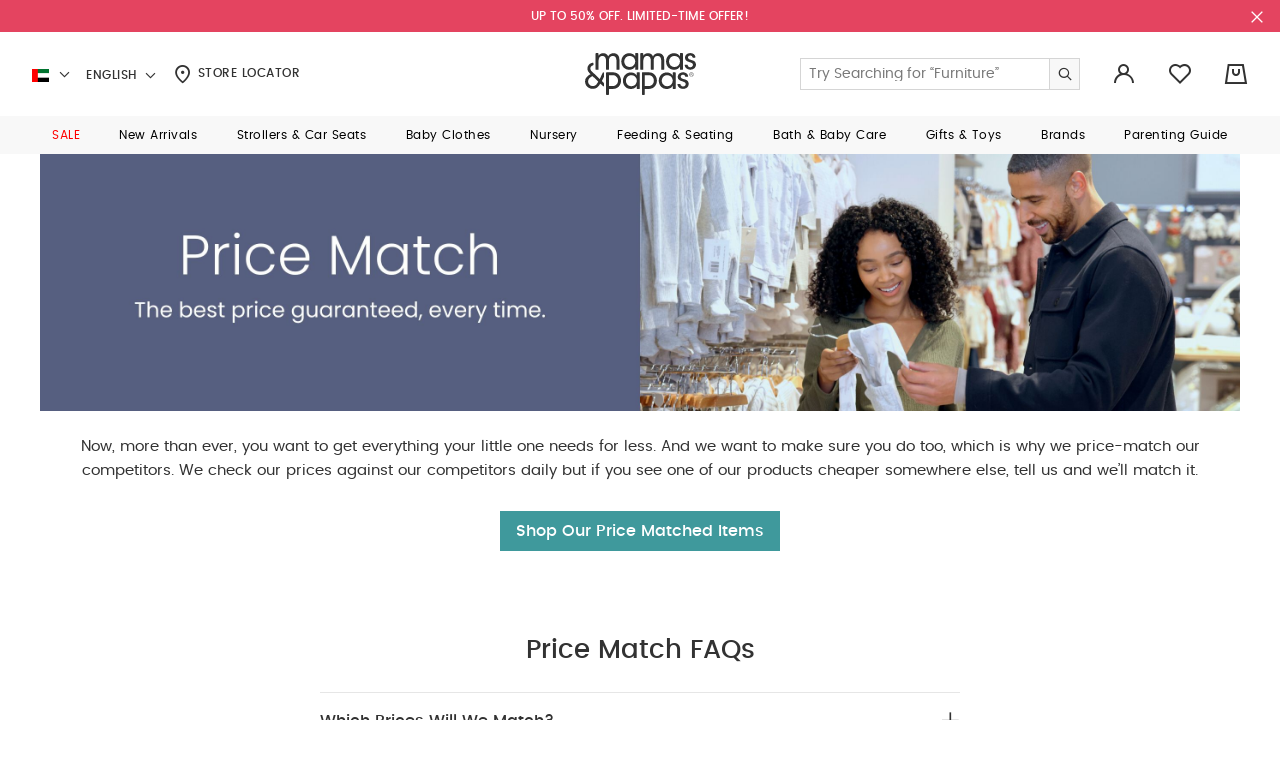

--- FILE ---
content_type: text/html;charset=UTF-8
request_url: https://mamasandpapas.ae/best-price-guarantee.html
body_size: 29704
content:
















































<!DOCTYPE html>
<html lang="en" dir="ltr">
<head>
<!--[if gt IE 9]><!-->
<script>//common/scripts.isml</script>
<script>
    window.RESOURCE = {
        'common.error.general': "Something went wrong while processing your request. If this issue continues please contact customer support.",
        'minicart.success.general': "Item Added to bag",
        'in_stock': "In Stock"
    };
</script>

<style>
    :root {
        --forms-field-optional: ' (Optional)';
        --chatbot-button-send: ' Send'
    }
</style>

<script>
    window.BLMURL = {
        'Wishlist-CheckPids': '/wishlist/check'
    };
    window.siteURL = {
        'Product-Show': 'https://mamasandpapas.ae/on/demandware.store/Sites-MnP_AE-Site/en_AE/Product-Show'
    };
</script>

<script>
    window.SiteSettings = {
        'country': 'AE',
        'language': 'en',
        'staticPath': '/on/demandware.static/Sites-MnP_AE-Site/-/en_AE/v1768574757609',
        'integrations': {
            'googleMapApiKey': 'AIzaSyBCzWtweLGRP2vlRG4gKx53cIaVtLQLKW0',
            'ignoreCountryRestriction': false
        },
        'siteName': "mnp",
        'contactUsShowNegativeAnswerCount': '3.0'
    };
</script>



<script>
    function getBrowserVersion() {
        if (navigator.userAgentData) {
            var brands = ['Google Chrome', 'Opera', 'Microsoft Edge', 'Firefox', 'Mozilla Firefox'];
            var browserVersion = navigator.userAgentData.brands.find(function (nav) {
                return brands.includes(nav.brand);
            });

            if (browserVersion) {
                return {
                    browser: browserVersion.brand.replace(/(Google|Microsoft|Mozilla)\s+/, ''),
                    version: Number(browserVersion.version)
                }
            }
        }

        var userAgent = navigator.userAgent;

        if (!!navigator.platform && /iPad|iPhone|iPod/.test(navigator.platform)) {
            return {
                browser: 'Safari',
                version: Number((userAgent.match(/((iphone|ipad|ipod).+?)(\d+)/i) || []).slice(-1))
            }
        }

        var temp;
        var result;

        var match = userAgent.match(/(opera|chrome|safari|firefox|msie|trident(?=\/))\/?\s*(\d+)/i) || [];
        if (/trident/i.test(match[1])) {
            temp = /\brv[ :]+(\d+)/g.exec(userAgent) || [];
            result = 'IE ' + (temp[1] || '');
        }

        if (match[1] === 'Chrome') {
            temp = userAgent.match(/\b(OPR|Edge)\/(\d+)/);
            if (temp != null) result = temp.slice(1).join(' ').replace('OPR', 'Opera');
        }

        match = match[2] ? [match[1], match[2]] : [navigator.appName, navigator.appVersion, '-?'];
        if ((temp = userAgent.match(/version\/(\d+)/i)) != null) { // eslint-disable-line no-cond-assign
            match.splice(1, 1, temp[1]);
        }

        var browserVersion = !!result ? result.trim().split(/\s+/g) : match.join(' ').trim().split(/\s+/g);
        var browser = browserVersion.slice(0, browserVersion.length - 1).join(' ').trim();
        var version = browserVersion[browserVersion.length - 1].split('.');

        return {
            browser: browser,
            version: Number(version[0])
        }
    }
    
    // check for browser version and redirect to browser update page if the browser version is too old
    var browserVersions = null;

    if (browserVersions) {
        var browserUpdatePage = "/browserupdate";
        var fullPath = window.location.pathname + window.location.search;
        var { browser, version } = getBrowserVersion();

        if (fullPath !== browserUpdatePage && browserVersions[browser] && version < browserVersions[browser]) {
            window.location = browserUpdatePage;
        }
    }
</script>

<script defer type="text/javascript" src="/on/demandware.static/Sites-MnP_AE-Site/-/en_AE/v1768574757609/js/main.js"></script>

    <script defer type="text/javascript" src="/on/demandware.static/Sites-MnP_AE-Site/-/en_AE/v1768574757609/js/experienceGlobal.js"></script>




<!--<![endif]-->
<meta charset=UTF-8 />

<meta http-equiv="x-ua-compatible" content="ie=edge" />

<meta name="viewport" content="width=device-width, initial-scale=1.0, maximum-scale=1.0, user-scalable=no" />









<title>Mamas & Papas UAE Online | Britain's Favourite Baby Brand</title>


    <meta name="description" content="Mamas and Papas online UAE store. Britains favourite baby brand for clothing, travel & nursery. Free Delivery in Dubai & Abu Dhabi & Free Returns" />



    <meta name="keywords" content="mamas and papas, mamas & papas, mamasandpapas, mamas and papas online shopping, baby online shopping, toddlers online shopping, newborn online shopping, mamas and papas uae, mamas and papas dubai, mamas and papas abu dhabi, mamas and papas baby shop, baby shop" />



    <link rel="alternate" href="https://mamasandpapas.ae/best-price-guarantee.html" hreflang="en-ae" />

    <link rel="alternate" href="https://mamasandpapas.ae/best-price-guarantee.html" hreflang="x-default" />

    <link rel="alternate" href="https://ar.mamasandpapas.ae/best-price-guarantee.html" hreflang="ar-ae" />

    <link rel="alternate" href="https://mamasandpapas.com.kw/best-price-guarantee.html" hreflang="ar-kw" />

    <link rel="alternate" href="https://en.mamasandpapas.com.kw/best-price-guarantee.html" hreflang="en-kw" />

    <link rel="alternate" href="https://mamasandpapas.com.sa/best-price-guarantee.html" hreflang="ar-sa" />

    <link rel="alternate" href="https://en.mamasandpapas.com.sa/best-price-guarantee.html" hreflang="en-sa" />

    <link rel="alternate" href="https://mamasandpapas.com.bh/best-price-guarantee.html" hreflang="ar-bh" />

    <link rel="alternate" href="https://en.mamasandpapas.com.bh/best-price-guarantee.html" hreflang="en-bh" />

    <link rel="alternate" href="https://mamasandpapas.qa/best-price-guarantee.html" hreflang="ar-qa" />

    <link rel="alternate" href="https://en.mamasandpapas.qa/best-price-guarantee.html" hreflang="en-qa" />


<link rel="canonical" href="https://mamasandpapas.ae/best-price-guarantee.html" />


<meta property="og:site_name" content="Mamas & Papas | Baby essentials & More" />


    
    <meta property="og:image" content="https://mamasandpapas.ae/on/demandware.static/-/Library-Sites-MnPSharedLibrary/default/dw7a62bf0d/images/global/OpenGraph/logo-social.png" />



    <meta property="og:locale" content="en_AE" />

    <meta property="og:locale:alternate" content="ar_AE" />

    <meta property="og:locale:alternate" content="ar_KW" />

    <meta property="og:locale:alternate" content="en_KW" />

    <meta property="og:locale:alternate" content="ar_SA" />

    <meta property="og:locale:alternate" content="en_SA" />

    <meta property="og:locale:alternate" content="ar_BH" />

    <meta property="og:locale:alternate" content="en_BH" />

    <meta property="og:locale:alternate" content="ar_QA" />

    <meta property="og:locale:alternate" content="en_QA" />













    <meta name="smartbanner:api" content="true" />





<link rel="preload" href="/on/demandware.static/Sites-MnP_AE-Site/-/default/dwbcc1a22f/fonts/icons/iconfont.woff2" as="font" type="font/woff2" crossorigin="anonymous">
<link rel="preload" href="/on/demandware.static/Sites-MnP_AE-Site/-/default/dw4d9fca40/fonts/Poppins/Poppins-Medium.ttf" as="font" type="font/ttf" crossorigin="anonymous">
<link rel="preload" href="/on/demandware.static/Sites-MnP_AE-Site/-/default/dw5b35a11b/fonts/Poppins/Poppins-Regular.ttf" as="font" type="font/ttf" crossorigin="anonymous">
<link rel="preload" href="/on/demandware.static/Sites-MnP_AE-Site/-/default/dwc5e0dab8/fonts/Poppins/Poppins-Medium.woff" as="font" type="font/woff" crossorigin="anonymous">
<link rel="preload" href="/on/demandware.static/Sites-MnP_AE-Site/-/default/dw97d5ea17/fonts/Poppins/Poppins-Regular.woff" as="font" type="font/woff" crossorigin="anonymous">
<link rel="preload" href="/on/demandware.static/Sites-MnP_AE-Site/-/default/dw25a71820/fonts/Poppins/Poppins-Medium.woff2" as="font" type="font/woff2" crossorigin="anonymous">
<link rel="preload" href="/on/demandware.static/Sites-MnP_AE-Site/-/default/dwf605a805/fonts/Poppins/Poppins-Regular.woff2" as="font" type="font/woff2" crossorigin="anonymous">
<link rel="preload" href="/on/demandware.static/Sites-MnP_AE-Site/-/default/dwb40d945d/fonts/viva/VivaBeautifulPro-Regular.eot" as="font" type="font/eot" crossorigin="anonymous">
<link rel="preload" href="/on/demandware.static/Sites-MnP_AE-Site/-/default/dw840a042d/fonts/viva/VivaBeautifulPro-Regular.ttf" as="font" type="font/ttf" crossorigin="anonymous">
<link rel="preload" href="/on/demandware.static/Sites-MnP_AE-Site/-/default/dwbbfbdc3f/fonts/viva/VivaBeautifulPro-Regular.woff" as="font" type="font/woff" crossorigin="anonymous">
<link rel="preload" href="/on/demandware.static/Sites-MnP_AE-Site/-/default/dw33966282/fonts/viva/VivaBeautifulPro-Regular.woff2" as="font" type="font/woff2" crossorigin="anonymous">




<link rel="stylesheet" href="/on/demandware.static/Sites-MnP_AE-Site/-/en_AE/v1768574757609/css/global.css" />

    <link rel="stylesheet" href="/on/demandware.static/Sites-MnP_AE-Site/-/en_AE/v1768574757609/css/experience/components/commerceAssets/basicCard.css" />


<link href="/on/demandware.static/Sites-MnP_AE-Site/-/default/dw3d8f26e3/images/favicons/favicon.ico" rel="icon" />
<link rel="apple-touch-icon" sizes="180x180" href="/on/demandware.static/Sites-MnP_AE-Site/-/default/dw41f1ce61/images/favicons/apple-touch-icon.png" />
<link rel="icon" type="image/png" sizes="32x32" href="/on/demandware.static/Sites-MnP_AE-Site/-/default/dw6e52d282/images/favicons/favicon-32x32.png" />
<link rel="icon" type="image/png" sizes="16x16" href="/on/demandware.static/Sites-MnP_AE-Site/-/default/dwbb627a3e/images/favicons/favicon-16x16.png" />
<link rel="manifest" href="/on/demandware.static/Sites-MnP_AE-Site/-/default/dw0bfd432b/images/favicons/site.webmanifest" />
<link rel="mask-icon" href="/on/demandware.static/Sites-MnP_AE-Site/-/default/dwa95c4d1e/images/favicons/safari-pinned-tab.svg" color="#ffffff" />
<meta name="msapplication-TileColor" content="#da532c" />
<meta name="theme-color" content="#ffffff" />


    <meta name="google-site-verification" content="TiOM-yx7kb1RluFPyB25QmXVSDscjXily81lx39k9gw" />





    
        

    <script>
        window.dataLayer = window.dataLayer || [];
        window.dataLayer.push({"site_info":{"site_language":"en","currency":"AED","location":"GB","pageType":"contentpage"},"user_info":{"is_logged_in":"no","login_type":""}});
    </script>


    

    <!-- Google Tag Manager -->
    <script>(function(w,d,s,l,i){w[l]=w[l]||[];w[l].push({'gtm.start':
    new Date().getTime(),event:'gtm.js'});var f=d.getElementsByTagName(s)[0],
    j=d.createElement(s),dl=l!='dataLayer'?'&l='+l:'';j.async=true;j.src=
    'https://www.googletagmanager.com/gtm.js?id='+i+dl;f.parentNode.insertBefore(j,f);
    })(window,document,'script','dataLayer','GTM-PCNGHL');</script>
    <!-- End Google Tag Manager -->

    <script defer src="/on/demandware.static/Sites-MnP_AE-Site/-/en_AE/v1768574757609/js/gtm.js"></script>








<!-- Marketing Cloud Analytics -->
<script type="text/javascript">
if ("undefined" === typeof(_etmc)) {
  var _etmc = [];
}

if (!Array.isArray) {
  Array.isArray = function(arg) {
    return Object.prototype.toString.call(arg) === '[object Array]';
  };
}

var _etmc_temp = _etmc;
var _etmc = {

  debug: false,

  setup: function(array) {
    var l = array.length;
    for (var i = 0; i < l; i++) {
      this.callFunc(array[i]);
    }
  },

  push: function(item) {
    if (this.tracking_disabled) return;
    this.callFunc(item);
  },

  callFunc: function(array) {
    func_name = array[0];
    args = array.slice(1,3);
    this[func_name](args);
  },

  setOrgId: function(args) {
    if(Array.isArray(args[0]) === true) {
      this.org_id = args[0];
    } else {
      this.org_id = [ args[0] ];
    }
  },

  setUserInfo: function(args) {
    var user_info = args[0];
    if(this.user_info && this.user_info.email) {
      user_info.email = this.user_info.email;
    }
    this.user_info = user_info;
  },

  setFirstParty: function(args) {
    this.first_party = args[0];
  },

  setInsecure: function(args) {
    this.insecure = args[0];
  },

  doNotTrack: function() {
    this.tracking_disabled = true;
  },

  setConversionTrackingInfoFromUrl: function() {
    this.email_job_id = this.getURLParameter("sfmc_j") || this.getURLParameter("j");
    this.email = this.getURLParameter("sfmc_e") || this.getURLParameter("e");
    if (this.email != null) {
      if (this.user_info) {
        this.user_info.email = this.email;
      } else {
        this.user_info = { "email" : this.email };
      }
    }
    this.email_list_id = this.getURLParameter("sfmc_l") || this.getURLParameter("l");
    this.email_landing_url_id = this.getURLParameter("sfmc_u") || this.getURLParameter("u");
    this.email_job_batch_id = this.getURLParameter("sfmc_jb") || this.getURLParameter("jb");
    this.email_subscriber_id = this.getURLParameter("sfmc_s") || this.getURLParameter("s") || this.getURLParameter("sfmc_sub");
    this.mid = this.getURLParameter("sfmc_mid") || this.getURLParameter("mid");
  },

  isEtConversionTracking: function() {
    return (
      this.email_job_id != null &&
     (this.email != null || this.email_subscriber_id != null) &&
      this.email_list_id != null &&
      this.email_landing_url_id != null &&
      this.email_job_batch_id != null &&
      this.mid != null
    );
  },

  getCurrentLocation: function() {
    return window.location.href;
  },

  trackPageView: function(args) {
    this.setConversionTrackingInfoFromUrl();
    var pageView = args[0] || {};
    if (this.org_id) {
      pageView.title = pageView.title || document.title;
      pageView.url = pageView.url || this.getCurrentLocation();
      pageView.referrer = document.referrer;
      if (this.isEtConversionTracking()) {
        pageView.et_email                = {};
        pageView.et_email.job_id         = this.email_job_id;
        pageView.et_email.list_id        = this.email_list_id.replace(/\D+/, '');
        pageView.et_email.landing_url_id = this.email_landing_url_id;
        pageView.et_email.job_batch_id   = this.email_job_batch_id;
        pageView.et_email.subscriber_id  = this.email_subscriber_id;
        pageView.et_email.mid            = this.mid;
      }
      this.sendDataWithImage("track_page_view", pageView);
    }
  },

  trackCart: function(args) {
    var cart = args[0] || {};
    if (this.org_id) {
      var cartInfo = this.standardizeCart(cart);
      if ("clear_cart" in cart) {
        cartInfo.clear_cart = cart.clear_cart;
      }
      cartInfo.url = this.getCurrentLocation();
      this.sendDataWithImage("track_cart", cartInfo);
    }
  },

  trackConversion: function(args) {
    var cart = args[0] || [];
    var opts = args[1];
    if (this.org_id) {
      var cartInfo = this.standardizeCart(cart);
      if (cart["details"]) {
        cartInfo.details = cart["details"];
      } else if (opts) {
        if ("details" in opts) {
          cartInfo.details = opts.details;
        }
        if ("currency_code" in opts) {
          cartInfo.currency_code = opts.currency_code;
        }
      }
      cartInfo.url = this.getCurrentLocation();
      this.sendDataWithImage("track_conversion", cartInfo);
    }
  },

  trackEvent: function(args) {},

  trackWishlist: function(args) {
    var wishlist = args[0] || [];
    if (this.org_id) {
      if (wishlist != []) {
        this.sendDataWithImage("track_wishlist", wishlist);
      }
    }
  },

  trackRating: function(args){
    var rating = args[0] || {};
    if (this.org_id){
      if (rating.rating != null) {
        this.sendDataWithImage("track_rating", rating);
      }
    }
  },

  sendDataWithImage: function(endpoint, args) {
    if (this.user_info) {
      args.user_info = this.user_info;
    }
    if (this.org_id.length > 1) {
      temp_org_id = [this.org_id.shift()];
      args.child_ids = this.org_id;
      this.org_id = temp_org_id;
    }

    var collectData = encodeURIComponent(JSON.stringify(args));
    var protocolPrepend = 'https';
    if (this.insecure === true && document.location.protocol === 'http:') protocolPrepend = 'http';
    if (this.first_party) {
      collect_url = this.first_party;
    } else {
      collect_url = 'nova.collect.igodigital.com';
    }

    var image_src = protocolPrepend + '://' + collect_url + '/c2/' + this.org_id + '/' + endpoint +'?payload=' + collectData;
    var image_tag = document.createElement('img');
    image_tag.src = image_src;
    image_tag.style.display = 'none';
    image_tag.width = '0';
    image_tag.height = '0';
    image_tag.title = 'blank image';
    image_tag.alt = '';
    image_tag.setAttribute('aria-hidden', 'true');

    if (this.debug) {
      console.log(args);
      console.log(image_tag.outerHTML);
    } else {
      var etmc_element = document.createElement('div');
      etmc_element.style.display = "none";
      etmc_element.innerHTML = image_tag.outerHTML;
      document.body.appendChild(etmc_element);
    }
  },

  standardizeCart: function(cart){
    var cartInfo = {};
    if (Array.isArray(cart) === true) {
      cartInfo = { "cart": cart };
    } else if ("cart" in cart) {
      cartInfo = cart;
    } else if ("item" in cart) {
      cartInfo = { "cart": [cart] };
    }
    return cartInfo;
  },

  updateItem: function(args) {
    var rec_items = args[0];
    if (rec_items !== null) {
      var items_to_update = null;

      if (!Array.isArray(rec_items)) {
        rec_items = [rec_items];
      }

      var valid_items = [];

      for (var i in rec_items) {
        if (rec_items.hasOwnProperty(i)) {
          this.setDefaultItemValues(rec_items[i]);
          if (this.hasRequiredFields(rec_items[i])) {
            valid_items.push(rec_items[i]);
          } else {
            console.log("ETMC update_rec_item error: required fields were missing from " + JSON.stringify(rec_items[i]));
          }
        }
      }

      if (valid_items.length > 0) {
        items_to_update = valid_items;
      }

      if (items_to_update !== null) {
        this.sendDataWithImage("update_item", items_to_update);
      }
    }
  },

  getURLParameter: function(paramName) {
    var regex = new RegExp('[?|&]' + paramName + '=' + '([^&;]+?)(&|#|;|$)');
    var matches = regex.exec(window.location.search) || [,""];
    var parameterValue = matches[1].replace(/\+/g, '%20');
    return decodeURIComponent(parameterValue) || null;
  },

  hasRequiredFields: function(item) {
    var isValid = item["item"] !== undefined && item["url"] !== undefined;

    if (isValid) {
      var item_type = item["item_type"];
      if (this.shouldValidateName(item_type)) {
        isValid = item["name"] != undefined;
      } else if (item_type === "banner") {
        isValid = item["image_url"] !== undefined &&
          (item["banner_size"] !== undefined || item["location_size"] !== undefined);
      }
    }
    return isValid;
  },

  shouldValidateName: function(item_type) {
    return item_type == undefined || item_type === "product" || item_type === "content" || item_type === "asset";
  },

  setDefaultItemValues: function(item) {
    if (item["item_type"] == undefined){
      item["item_type"] = "content";
    }
    if (item["url"] == undefined) {
      item["url"] = window.location.href;
    }
    if (item["item_type"] !== "banner" && item["item_type"] !== "asset" && item["name"] == undefined) {
      item["name"] = document.title;
    }
  }
};

_etmc.setup(_etmc_temp);</script>
<!-- End Marketing Cloud Analytics -->


<script type="text/javascript">//<!--
/* <![CDATA[ (head-active_data.js) */
var dw = (window.dw || {});
dw.ac = {
    _analytics: null,
    _events: [],
    _category: "",
    _searchData: "",
    _anact: "",
    _anact_nohit_tag: "",
    _analytics_enabled: "true",
    _timeZone: "Asia/Dubai",
    _capture: function(configs) {
        if (Object.prototype.toString.call(configs) === "[object Array]") {
            configs.forEach(captureObject);
            return;
        }
        dw.ac._events.push(configs);
    },
	capture: function() { 
		dw.ac._capture(arguments);
		// send to CQ as well:
		if (window.CQuotient) {
			window.CQuotient.trackEventsFromAC(arguments);
		}
	},
    EV_PRD_SEARCHHIT: "searchhit",
    EV_PRD_DETAIL: "detail",
    EV_PRD_RECOMMENDATION: "recommendation",
    EV_PRD_SETPRODUCT: "setproduct",
    applyContext: function(context) {
        if (typeof context === "object" && context.hasOwnProperty("category")) {
        	dw.ac._category = context.category;
        }
        if (typeof context === "object" && context.hasOwnProperty("searchData")) {
        	dw.ac._searchData = context.searchData;
        }
    },
    setDWAnalytics: function(analytics) {
        dw.ac._analytics = analytics;
    },
    eventsIsEmpty: function() {
        return 0 == dw.ac._events.length;
    }
};
/* ]]> */
// -->
</script>
<script type="text/javascript">//<!--
/* <![CDATA[ (head-cquotient.js) */
var CQuotient = window.CQuotient = {};
CQuotient.clientId = 'bdsp-MnP_AE';
CQuotient.realm = 'BDSP';
CQuotient.siteId = 'MnP_AE';
CQuotient.instanceType = 'prd';
CQuotient.locale = 'en_AE';
CQuotient.fbPixelId = '__UNKNOWN__';
CQuotient.activities = [];
CQuotient.cqcid='';
CQuotient.cquid='';
CQuotient.cqeid='';
CQuotient.cqlid='';
CQuotient.apiHost='api.cquotient.com';
/* Turn this on to test against Staging Einstein */
/* CQuotient.useTest= true; */
CQuotient.useTest = ('true' === 'false');
CQuotient.initFromCookies = function () {
	var ca = document.cookie.split(';');
	for(var i=0;i < ca.length;i++) {
	  var c = ca[i];
	  while (c.charAt(0)==' ') c = c.substring(1,c.length);
	  if (c.indexOf('cqcid=') == 0) {
		CQuotient.cqcid=c.substring('cqcid='.length,c.length);
	  } else if (c.indexOf('cquid=') == 0) {
		  var value = c.substring('cquid='.length,c.length);
		  if (value) {
		  	var split_value = value.split("|", 3);
		  	if (split_value.length > 0) {
			  CQuotient.cquid=split_value[0];
		  	}
		  	if (split_value.length > 1) {
			  CQuotient.cqeid=split_value[1];
		  	}
		  	if (split_value.length > 2) {
			  CQuotient.cqlid=split_value[2];
		  	}
		  }
	  }
	}
}
CQuotient.getCQCookieId = function () {
	if(window.CQuotient.cqcid == '')
		window.CQuotient.initFromCookies();
	return window.CQuotient.cqcid;
};
CQuotient.getCQUserId = function () {
	if(window.CQuotient.cquid == '')
		window.CQuotient.initFromCookies();
	return window.CQuotient.cquid;
};
CQuotient.getCQHashedEmail = function () {
	if(window.CQuotient.cqeid == '')
		window.CQuotient.initFromCookies();
	return window.CQuotient.cqeid;
};
CQuotient.getCQHashedLogin = function () {
	if(window.CQuotient.cqlid == '')
		window.CQuotient.initFromCookies();
	return window.CQuotient.cqlid;
};
CQuotient.trackEventsFromAC = function (/* Object or Array */ events) {
try {
	if (Object.prototype.toString.call(events) === "[object Array]") {
		events.forEach(_trackASingleCQEvent);
	} else {
		CQuotient._trackASingleCQEvent(events);
	}
} catch(err) {}
};
CQuotient._trackASingleCQEvent = function ( /* Object */ event) {
	if (event && event.id) {
		if (event.type === dw.ac.EV_PRD_DETAIL) {
			CQuotient.trackViewProduct( {id:'', alt_id: event.id, type: 'raw_sku'} );
		} // not handling the other dw.ac.* events currently
	}
};
CQuotient.trackViewProduct = function(/* Object */ cqParamData){
	var cq_params = {};
	cq_params.cookieId = CQuotient.getCQCookieId();
	cq_params.userId = CQuotient.getCQUserId();
	cq_params.emailId = CQuotient.getCQHashedEmail();
	cq_params.loginId = CQuotient.getCQHashedLogin();
	cq_params.product = cqParamData.product;
	cq_params.realm = cqParamData.realm;
	cq_params.siteId = cqParamData.siteId;
	cq_params.instanceType = cqParamData.instanceType;
	cq_params.locale = CQuotient.locale;
	
	if(CQuotient.sendActivity) {
		CQuotient.sendActivity(CQuotient.clientId, 'viewProduct', cq_params);
	} else {
		CQuotient.activities.push({activityType: 'viewProduct', parameters: cq_params});
	}
};
/* ]]> */
// -->
</script>
<!-- Demandware Apple Pay -->

<style type="text/css">ISAPPLEPAY{display:inline}.dw-apple-pay-button,.dw-apple-pay-button:hover,.dw-apple-pay-button:active{background-color:black;background-image:-webkit-named-image(apple-pay-logo-white);background-position:50% 50%;background-repeat:no-repeat;background-size:75% 60%;border-radius:5px;border:1px solid black;box-sizing:border-box;margin:5px auto;min-height:30px;min-width:100px;padding:0}
.dw-apple-pay-button:after{content:'Apple Pay';visibility:hidden}.dw-apple-pay-button.dw-apple-pay-logo-white{background-color:white;border-color:white;background-image:-webkit-named-image(apple-pay-logo-black);color:black}.dw-apple-pay-button.dw-apple-pay-logo-white.dw-apple-pay-border{border-color:black}</style>



</head>
<body>



<div class="hybrid-app-data" data-one-signal-data-url="https://mamasandpapas.ae/on/demandware.store/Sites-MnP_AE-Site/en_AE/HybridApp-OneSignalData">
    
</div>




    <!-- Google Tag Manager (noscript) -->
    <noscript><iframe src="https://www.googletagmanager.com/ns.html?id=GTM-PCNGHL"
    height="0" width="0" style="display:none;visibility:hidden"></iframe></noscript>
    <!-- End Google Tag Manager (noscript) -->









<div class="l-page js-page" data-action="Page-Show" data-querystring="cid=best-price-guarantee" >
<div class="b-topbanner js-header__banner d-none">
    
	 


	












































	
		
    
    <div class="content-asset"><!-- dwMarker="content" dwContentID="84ca0ee965634df79f6c173b96" -->
        <div class="text-center m-text--p-xs m-padding-v-7 m-padding-x-10" style="background-color:#E44460
 ; color: #ffffff;"><a class="b-link" href="https://mamasandpapas.ae/sale/" style="text-decoration:none;"><strong>UP TO 50% OFF. LIMITED-TIME OFFER!</strong></a></div>
    </div> <!-- End content-asset -->



	

 
	
    <button type="button" class="b-topbanner__close js-header__banner-close">
        

<span class="b-icon icon icon-close m-text--icon-medium" aria-hidden="true"></span>

    </button>
</div>
<header class="b-header js-header js-sticky-el">
    <div class="b-header__wrapper">
        <div class="b-header__inner">
            <div class="b-header__main container-fluid">
                <div class="b-header__localemenu">
    <div class="b-header__localemenu-desktop m-hidden--mobile">
        












































<div class="b-country-selector dropdown js-country-selector"
    data-url="/locale/set"
>
    <div class="b-country-selector__dropdown-wrapper">
        <span class="b-country-selector__toggle" id="dropdownCountrySelector" data-toggle="dropdown" aria-haspopup="true" role="tabpanel" aria-expanded="false">
            

<span class="b-icon flag-icon flag-icon-ae b-country-selector__icon" aria-hidden="true"></span>

            

<span class="b-icon icon icon-chevron-down b-country-selector__arrow" aria-hidden="true"></span>

            <span class="b-country-selector__country-code h-visually-hidden">UAE</span>
        </span>
        <div class="b-menudrop m-side--left dropdown-menu js-dropdown-menu" aria-labelledby="dropdownCountrySelector">
            <div class="b-menudrop__inner">
                <ul class="b-menudrop__list" role="listbox">
                    
                        <li class="b-menudrop__item">
                            <a class="b-menudrop__link js-country-selector-link"
                                href="#"
                                data-locale="en_KW"
                            >
                                

<span class="b-icon flag-icon flag-icon-kw b-menudrop__item-icon" aria-hidden="true"></span>

                                <span class="b-menudrop__text">Kuwait</span>
                            </a>
                        </li>
                    
                        <li class="b-menudrop__item">
                            <a class="b-menudrop__link js-country-selector-link"
                                href="#"
                                data-locale="en_SA"
                            >
                                

<span class="b-icon flag-icon flag-icon-sa b-menudrop__item-icon" aria-hidden="true"></span>

                                <span class="b-menudrop__text">Saudi Arabia</span>
                            </a>
                        </li>
                    
                        <li class="b-menudrop__item">
                            <a class="b-menudrop__link js-country-selector-link"
                                href="#"
                                data-locale="en_BH"
                            >
                                

<span class="b-icon flag-icon flag-icon-bh b-menudrop__item-icon" aria-hidden="true"></span>

                                <span class="b-menudrop__text">Bahrain</span>
                            </a>
                        </li>
                    
                        <li class="b-menudrop__item">
                            <a class="b-menudrop__link js-country-selector-link"
                                href="#"
                                data-locale="en_QA"
                            >
                                

<span class="b-icon flag-icon flag-icon-qa b-menudrop__item-icon" aria-hidden="true"></span>

                                <span class="b-menudrop__text">Qatar</span>
                            </a>
                        </li>
                    
                </ul>
            </div>
        </div>
    </div>

    <div class="b-country-selector__lang-dropdown dropdown">
        <span class="b-country-selector__lang-name b-header__localemenu-link" id="dropdownLanguageSelector" data-toggle="dropdown" aria-haspopup="true" aria-expanded="false">
            English
            

<span class="b-icon icon icon-chevron-down b-country-selector__arrow" aria-hidden="true"></span>

        </span>
        <div class="b-menudrop m-side--left dropdown-menu js-dropdown-menu" aria-labelledby="dropdownLanguageSelector">
            <div class="b-menudrop__inner">
                <ul class="b-menudrop__list" role="listbox">
                    
                        <li class="b-menudrop__item">
                            <a class="b-menudrop__link js-country-selector-link" href="#"
                                data-locale="ar_AE"
                            >
                                العربية
                            </a>
                        </li>
                    
                </ul>
            </div>
        </div>
    </div>
</div>

        <a class="b-header__localemenu-link" href="/stores">
            

<span class="b-icon icon icon-location m-text--icon" aria-hidden="true"></span>

            Store Locator
        </a>
    </div>
    <button class="b-header__menu-toggle js-header__menu-toggle m-hidden--desktop"
        type="button" aria-controls="sg-navbar-collapse" aria-expanded="false"
        aria-label="Toggle navigation"
    >
        

<span class="b-icon icon icon-menu m-text--icon-large" aria-hidden="true"></span>

    </button>
</div>
<div class="b-header__logo">
    
    <h1 class="b-header-logo">

    <a class="b-header-logo__link" href="/" title="Mamas &amp; Papas Home">
        
            <img class="b-header-logo__image m-hidden--mobile" src="/on/demandware.static/Sites-MnP_AE-Site/-/default/dw4ef14f79/images/logo.svg" alt="Mamas &amp; Papas" />
            <img class="b-header-logo__image m-hidden--desktop" src="/on/demandware.static/Sites-MnP_AE-Site/-/default/dwd70ab6f5/images/logo-small.svg" alt="Mamas &amp; Papas" />

            <span class="b-header-logo__link-text h-visually-hidden">Mamas &amp; Papas</span>
        
    </a>

    </h1>


</div>
<div class="b-header__usermenu">
    <div class="b-mainsearch js-mainsearch b-header__usermenu-item d-xl-block">
    <div class="b-mainsearch__inner js-mainsearch__inner">
        <div class="b-mainsearch__header d-xl-none">
            <div class="b-mainsearch__title">
                Search Mamas &amp; Papas
            </div>
            <button class="b-mainsearch__close js-search-toggle" type="button">
                

<span class="b-icon icon icon-close m-text--icon" aria-hidden="true"></span>

            </button>
        </div>
        
        


<div class="b-search">
    <form role="search"
        action="/search"
        method="get"
        name="simpleSearch"
        class="b-mainsearch__form js-mainsearch__form"
        data-category-root-id="root"
        data-content-folder-id="false"
    >
        <div class="b-search__input-field js-field">
            <div class="b-search__input-holder f-field__control-holder">
                <input class="form-control js-input b-search__input js-mainsearch-input
                    f-input f-input--not-validate f-input--size-sm m-show-reset-on-value"
                    type="search"
                    name="q"
                    value=""
                    placeholder="Try Searching for &ldquo;Furniture&rdquo;"
                    autocomplete="off"
                    aria-haspopup="listbox"
                    aria-autocomplete="list"
                    aria-label="Enter Keyword or Item No."
                />
                <button type="button" class="f-input__btn f-input__reset-btn js-input-reset b-button-toggle">
    

<span class="b-icon icon icon-search-dismiss " aria-hidden="true"></span>

</button>

                
                <button type="submit" name="search-button" class="b-search__submit" aria-label="Submit search keywords">
                    

<span class="b-icon icon icon-search m-icon--flip" aria-hidden="true"></span>

                </button>
            </div>
        </div>
        
            <div class="b-suggestions-wrapper js-suggestions-wrapper" data-url="/suggestions"></div>
        
        <input type="hidden" value="en_AE" name="lang" />
    </form>
</div>

    </div>
</div>
<button class="b-header__menu-search js-search-toggle d-xl-none" type="button" aria-label="Try Searching for &ldquo;Furniture&rdquo;">
    

<span class="b-icon icon icon-search m-text--icon-large m-icon--flip" aria-hidden="true"></span>

</button>

    












































<div class="b-header__usermenu-item b-headeraccount">
    
        <a href="https://mamasandpapas.ae/oauth/login" class="b-headeraccount__link">
            

<span class="b-icon icon icon-account m-text--icon-large" aria-hidden="true"></span>

        </a>
    
</div>

<div class="b-header__usermenu-item b-headerwishlist">
    <a href="https://mamasandpapas.ae/wishlist" class="b-headerwishlist__link"
        
            data-toggle="modal"
            data-target="#loginFormModal"
        
    >
        

<span class="b-icon icon icon-heart m-text--icon-large" aria-hidden="true"></span>

    </a>
</div>

    <div class="b-header__usermenu-item b-minicart-holder minicart js-minicart-holder"
        data-action-url="/on/demandware.store/Sites-MnP_AE-Site/en_AE/Cart-MiniCartShow"
    >
        












































<div class="b-headerminicart js-headerminicart" data-cart-items-count="0">
    <a class="b-headerminicart__link js-minicart-link"
        title="Cart 0 Items"
        href="/bag"
        aria-label="Cart 0 Items" aria-haspopup="true"
    >
        

<span class="b-icon icon icon-cart b-headerminicart__icon m-text--icon-large" aria-hidden="true"></span>

        <span class="b-headerminicart__qty js-minicart-quantity h-visually-hidden">
            0
        </span>
    </a>
    <div class="js-products-in-bag" data-products-in-bag=""></div>
    <div class="b-headerminicart__flyout js-minicart-flyout"></div>
</div>

    </div>
</div>

            </div>
            <div class="b-header__megamenu container-fluid">
                <nav class="b-megamenu js-megamenu">
    <div class="b-megamenu__search m-hidden--desktop">
        <button class="b-megamenu__search-btn js-search-toggle d-xl-none" type="button" aria-label="Try Searching for &ldquo;Furniture&rdquo;">
            <span class="b-megamenu__search-btn-text">Search Mamas &amp; Papas...</span>
            

<span class="b-icon icon icon-search m-text--icon m-icon--flip" aria-hidden="true"></span>

        </button>
    </div>
    <div class="b-megamenu__nav-wrapper js-megamenu__nav-wrapper" id="sg-navbar-collapse" role="menu">
        












































<nav>
    <div class="container b-megamenu__nav-container" role="navigation">
        <ul class="b-nav" role="menu" itemscope itemtype="http://schema.org/SiteNavigationElement">
            
                
                    
                    

                    
                        <li itemprop="name" class="b-nav__item b-nav__item--has-children js-has-children js-nav-item" role="presentation">
                            <div class="b-nav__item-wrapper">
                                <a itemprop="url" class="b-nav__item-link b-nav__level--1"
                                    href="/sale/" data-id="offers" role="button" tabindex="0" aria-haspopup="true" aria-expanded="false"
                                    style="color: #FF0000;text-transform:capitalize;"
                                >
                                    <span>SALE</span>
                                </a>
                                <div class="js-dropdown-trigger b-nav__item-right-icons">
                                    

<span class="b-icon icon icon-plus b-nav__item-right-icon b-nav__item--icon-plus" aria-hidden="true"></span>

                                    

<span class="b-icon icon icon-minus b-nav__item-right-icon b-nav__item--icon-minus" aria-hidden="true"></span>

                                </div>
                            </div>
                            <div class="b-megamenu__dropdown js-megamenu__dropdown b-megamenu__category-level-1">
                                
	 

	
                                
                                    <div class="container b-megamenu__dropdown-container">
                                        
                                            <div class="b-megamenu__dropdownmenu js-megamenu__dropdown b-megamenu__category-level-1 m-hidden--mobile">
    <div class="b-dropdown-json">
        
            
                <ul class="b-nav__item b-nav__level--2">
                    
                        
                        <li class="b-nav__item b-nav__level--2 " itemprop="name">
    <a itemprop="url" href="https://mamasandpapas.ae/offers-sale/" class="b-nav__item-link b-nav__level--2"
        
    >
        
            Sale Up to 50% Off
        
    </a>
</li>


    
        
        <li class="b-nav__item b-nav__level--3 b-nav__item-link-custom" itemprop="name">
    <a itemprop="url" href="https://mamasandpapas.ae/offer-sale-strollers/" class="b-nav__item-link b-nav__level--3"
        
    >
        
            Up to 50% Off Strollers &amp; Carrycots
        
    </a>
</li>



    
        
        <li class="b-nav__item b-nav__level--3 b-nav__item-link-custom" itemprop="name">
    <a itemprop="url" href="https://mamasandpapas.ae/offers-sale-nursery/" class="b-nav__item-link b-nav__level--3"
        
    >
        
            Up to 50% Off Nursery
        
    </a>
</li>



    
        
        <li class="b-nav__item b-nav__level--3 b-nav__item-link-custom" itemprop="name">
    <a itemprop="url" href="https://mamasandpapas.ae/offers-sale-feeding/" class="b-nav__item-link b-nav__level--3"
        
    >
        
            Up to 50% Off Feeding &amp; Seating
        
    </a>
</li>



    
        
        <li class="b-nav__item b-nav__level--3 b-nav__item-link-custom" itemprop="name">
    <a itemprop="url" href="https://mamasandpapas.ae/offers-sale-babywear/" class="b-nav__item-link b-nav__level--3"
        
    >
        
            Up to 50% Off Baby Clothes
        
    </a>
</li>



    
        
        <li class="b-nav__item b-nav__level--3 b-nav__item-link-custom" itemprop="name">
    <a itemprop="url" href="https://mamasandpapas.ae/offers-sale-gifts-toys/" class="b-nav__item-link b-nav__level--3"
        
    >
        
            Up to 50% Off Gifts &amp; Toys
        
    </a>
</li>



    


                    
                </ul>
            
        
            
                <ul class="b-nav__item b-nav__level--2">
                    
                        
                        <li class="b-nav__item b-nav__level--2 " itemprop="name">
    <a itemprop="url" href="https://mamasandpapas.ae/offers-travel-bundles/" class="b-nav__item-link b-nav__level--2"
        
    >
        
            Up to 50% Off Travel Sets
        
    </a>
</li>


    
        
        <li class="b-nav__item b-nav__level--3 " itemprop="name">
    <a itemprop="url" href="https://mamasandpapas.ae/offers-travel-bundles-two-piece/" class="b-nav__item-link b-nav__level--3"
        
    >
        
            2 Piece Travel Sets
        
    </a>
</li>



    
        
        <li class="b-nav__item b-nav__level--3 " itemprop="name">
    <a itemprop="url" href="https://mamasandpapas.ae/offers-travel-bundles-three-piece/" class="b-nav__item-link b-nav__level--3"
        
    >
        
            3 Piece Travel Sets
        
    </a>
</li>



    
        
        <li class="b-nav__item b-nav__level--3 " itemprop="name">
    <a itemprop="url" href="https://mamasandpapas.ae/offers-travel-bundles-five-piece/" class="b-nav__item-link b-nav__level--3"
        
    >
        
            5 Piece Travel Sets
        
    </a>
</li>



    


                    
                        
                        <li class="b-nav__item b-nav__level--2 " itemprop="name">
    <a itemprop="url" href="https://mamasandpapas.ae/offers-25-off-selected-furniture-collections/" class="b-nav__item-link b-nav__level--2"
        
    >
        
            Up To 30% Off Furniture Sets
        
    </a>
</li>



                    
                </ul>
            
        
            
                <ul class="b-nav__item b-nav__level--2">
                    
                        
                        <li class="b-nav__item b-nav__level--2 " itemprop="name">
    <a itemprop="url" href="https://mamasandpapas.ae/offers-babywear/" class="b-nav__item-link b-nav__level--2"
        
    >
        
            Up to 50% Off Baby Clothes
        
    </a>
</li>


    
        
        <li class="b-nav__item b-nav__level--3 " itemprop="name">
    <a itemprop="url" href="https://mamasandpapas.ae/offers-multipacks-sale/" class="b-nav__item-link b-nav__level--3"
        
    >
        
            Multipacks from AED 79
        
    </a>
</li>



    
        
        <li class="b-nav__item b-nav__level--3 " itemprop="name">
    <a itemprop="url" href="https://mamasandpapas.ae/offers-multipacks-dido/" class="b-nav__item-link b-nav__level--3"
        
    >
        
            Multipacks - Buy 2 For AED 220
        
    </a>
</li>



    
        
        <li class="b-nav__item b-nav__level--3 b-nav__item-link-custom" itemprop="name">
    <a itemprop="url" href="https://mamasandpapas.ae/offers-babywear-bucket-2/" class="b-nav__item-link b-nav__level--3"
        
    >
        
            Babywear from AED 19 - 49
        
    </a>
</li>



    
        
        <li class="b-nav__item b-nav__level--3 b-nav__item-link-custom" itemprop="name">
    <a itemprop="url" href="https://mamasandpapas.ae/offers-babywear-bucket-3/" class="b-nav__item-link b-nav__level--3"
        
    >
        
            Babywear from AED 50 - 100
        
    </a>
</li>



    
        
        <li class="b-nav__item b-nav__level--3 b-nav__item-link-custom" itemprop="name">
    <a itemprop="url" href="https://mamasandpapas.ae/offers-babywear-bucket-4/" class="b-nav__item-link b-nav__level--3"
        
    >
        
            Babywear from AED 100
        
    </a>
</li>



    


                    
                </ul>
            
        
    </div>
</div>

<div class="b-megamenu__dropdownmenu js-megamenu__dropdown b-megamenu__category-level-1 m-hidden--desktop">
    <ul class="b-megamenu__dropdown-list">
        
            
                <li itemprop="name" class="b-nav__item js-has-children b-nav__item--has-children">
                    <div class="b-nav__item-wrapper">
                        <a itemprop="url" class="b-nav__item-link b-nav__level--2" href="https://mamasandpapas.ae/offers-sale/">
                            Sale Up to 50% Off
                        </a>
                        
                            <div class="js-dropdown-trigger b-nav__item-right-icons">
                                

<span class="b-icon icon icon-plus b-nav__item-right-icon b-nav__item--icon-plus" aria-hidden="true"></span>

                                

<span class="b-icon icon icon-minus b-nav__item-right-icon b-nav__item--icon-minus" aria-hidden="true"></span>

                            </div>
                        
                    </div>

                    <div class="b-megamenu__dropdown js-megamenu__dropdown b-megamenu__category-level-1 m-hidden--desktop">
                        <ul class="b-megamenu__dropdown-list">
                            
                                <li class="b-nav__item" itemprop="name">
                                    <a itemprop="url" class="b-nav__item-link b-nav__level--3"
                                        href="https://mamasandpapas.ae/offer-sale-strollers/">
                                        Up to 50% Off Strollers &amp; Carrycots
                                    </a>
                                </li>
                            
                                <li class="b-nav__item" itemprop="name">
                                    <a itemprop="url" class="b-nav__item-link b-nav__level--3"
                                        href="https://mamasandpapas.ae/offers-sale-nursery/">
                                        Up to 50% Off Nursery
                                    </a>
                                </li>
                            
                                <li class="b-nav__item" itemprop="name">
                                    <a itemprop="url" class="b-nav__item-link b-nav__level--3"
                                        href="https://mamasandpapas.ae/offers-sale-feeding/">
                                        Up to 50% Off Feeding &amp; Seating
                                    </a>
                                </li>
                            
                                <li class="b-nav__item" itemprop="name">
                                    <a itemprop="url" class="b-nav__item-link b-nav__level--3"
                                        href="https://mamasandpapas.ae/offers-sale-babywear/">
                                        Up to 50% Off Baby Clothes
                                    </a>
                                </li>
                            
                                <li class="b-nav__item" itemprop="name">
                                    <a itemprop="url" class="b-nav__item-link b-nav__level--3"
                                        href="https://mamasandpapas.ae/offers-sale-gifts-toys/">
                                        Up to 50% Off Gifts &amp; Toys
                                    </a>
                                </li>
                            
                        </ul>
                    </div>
                </li>
            
        
            
                <li itemprop="name" class="b-nav__item js-has-children b-nav__item--has-children">
                    <div class="b-nav__item-wrapper">
                        <a itemprop="url" class="b-nav__item-link b-nav__level--2" href="https://mamasandpapas.ae/offers-travel-bundles/">
                            Up to 50% Off Travel Sets
                        </a>
                        
                            <div class="js-dropdown-trigger b-nav__item-right-icons">
                                

<span class="b-icon icon icon-plus b-nav__item-right-icon b-nav__item--icon-plus" aria-hidden="true"></span>

                                

<span class="b-icon icon icon-minus b-nav__item-right-icon b-nav__item--icon-minus" aria-hidden="true"></span>

                            </div>
                        
                    </div>

                    <div class="b-megamenu__dropdown js-megamenu__dropdown b-megamenu__category-level-1 m-hidden--desktop">
                        <ul class="b-megamenu__dropdown-list">
                            
                                <li class="b-nav__item" itemprop="name">
                                    <a itemprop="url" class="b-nav__item-link b-nav__level--3"
                                        href="https://mamasandpapas.ae/offers-travel-bundles-two-piece/">
                                        2 Piece Travel Sets
                                    </a>
                                </li>
                            
                                <li class="b-nav__item" itemprop="name">
                                    <a itemprop="url" class="b-nav__item-link b-nav__level--3"
                                        href="https://mamasandpapas.ae/offers-travel-bundles-three-piece/">
                                        3 Piece Travel Sets
                                    </a>
                                </li>
                            
                                <li class="b-nav__item" itemprop="name">
                                    <a itemprop="url" class="b-nav__item-link b-nav__level--3"
                                        href="https://mamasandpapas.ae/offers-travel-bundles-five-piece/">
                                        5 Piece Travel Sets
                                    </a>
                                </li>
                            
                        </ul>
                    </div>
                </li>
            
                <li itemprop="name" class="b-nav__item ">
                    <div class="b-nav__item-wrapper">
                        <a itemprop="url" class="b-nav__item-link b-nav__level--2" href="https://mamasandpapas.ae/offers-25-off-selected-furniture-collections/">
                            Up To 30% Off Furniture Sets
                        </a>
                        
                    </div>

                    <div class="b-megamenu__dropdown js-megamenu__dropdown b-megamenu__category-level-1 m-hidden--desktop">
                        <ul class="b-megamenu__dropdown-list">
                            
                        </ul>
                    </div>
                </li>
            
        
            
                <li itemprop="name" class="b-nav__item js-has-children b-nav__item--has-children">
                    <div class="b-nav__item-wrapper">
                        <a itemprop="url" class="b-nav__item-link b-nav__level--2" href="https://mamasandpapas.ae/offers-babywear/">
                            Up to 50% Off Baby Clothes
                        </a>
                        
                            <div class="js-dropdown-trigger b-nav__item-right-icons">
                                

<span class="b-icon icon icon-plus b-nav__item-right-icon b-nav__item--icon-plus" aria-hidden="true"></span>

                                

<span class="b-icon icon icon-minus b-nav__item-right-icon b-nav__item--icon-minus" aria-hidden="true"></span>

                            </div>
                        
                    </div>

                    <div class="b-megamenu__dropdown js-megamenu__dropdown b-megamenu__category-level-1 m-hidden--desktop">
                        <ul class="b-megamenu__dropdown-list">
                            
                                <li class="b-nav__item" itemprop="name">
                                    <a itemprop="url" class="b-nav__item-link b-nav__level--3"
                                        href="https://mamasandpapas.ae/offers-multipacks-sale/">
                                        Multipacks from AED 79
                                    </a>
                                </li>
                            
                                <li class="b-nav__item" itemprop="name">
                                    <a itemprop="url" class="b-nav__item-link b-nav__level--3"
                                        href="https://mamasandpapas.ae/offers-multipacks-dido/">
                                        Multipacks - Buy 2 For AED 220
                                    </a>
                                </li>
                            
                                <li class="b-nav__item" itemprop="name">
                                    <a itemprop="url" class="b-nav__item-link b-nav__level--3"
                                        href="https://mamasandpapas.ae/offers-babywear-bucket-2/">
                                        Babywear from AED 19 - 49
                                    </a>
                                </li>
                            
                                <li class="b-nav__item" itemprop="name">
                                    <a itemprop="url" class="b-nav__item-link b-nav__level--3"
                                        href="https://mamasandpapas.ae/offers-babywear-bucket-3/">
                                        Babywear from AED 50 - 100
                                    </a>
                                </li>
                            
                                <li class="b-nav__item" itemprop="name">
                                    <a itemprop="url" class="b-nav__item-link b-nav__level--3"
                                        href="https://mamasandpapas.ae/offers-babywear-bucket-4/">
                                        Babywear from AED 100
                                    </a>
                                </li>
                            
                        </ul>
                    </div>
                </li>
            
        
    </ul>
</div>

                                        
                                    </div>
                                
                            </div>
                        </li>
                    
                
                    
                    

                    
                        <li itemprop="name" class="b-nav__item b-nav__item--has-children js-has-children js-nav-item" role="presentation">
                            <div class="b-nav__item-wrapper">
                                <a itemprop="url" class="b-nav__item-link b-nav__level--1"
                                    href="/new-in/" data-id="new-in" role="button" tabindex="0" aria-haspopup="true" aria-expanded="false"
                                    style="color: #000000;text-transform:capitalize;"
                                >
                                    <span>New Arrivals</span>
                                </a>
                                <div class="js-dropdown-trigger b-nav__item-right-icons">
                                    

<span class="b-icon icon icon-plus b-nav__item-right-icon b-nav__item--icon-plus" aria-hidden="true"></span>

                                    

<span class="b-icon icon icon-minus b-nav__item-right-icon b-nav__item--icon-minus" aria-hidden="true"></span>

                                </div>
                            </div>
                            <div class="b-megamenu__dropdown js-megamenu__dropdown b-megamenu__category-level-1">
                                
	 

	
                                
                                    <div class="container b-megamenu__dropdown-container">
                                        
                                            <div class="b-megamenu__dropdownmenu js-megamenu__dropdown b-megamenu__category-level-1 m-hidden--mobile">
    <div class="b-dropdown-json">
        
            
                <ul class="b-nav__item b-nav__level--2">
                    
                        
                        <li class="b-nav__item b-nav__level--2 " itemprop="name">
    <a itemprop="url" href="https://mamasandpapas.ae/new-in/" class="b-nav__item-link b-nav__level--2"
        
    >
        
            View All
        
    </a>
</li>



                    
                </ul>
            
        
            
                <ul class="b-nav__item b-nav__level--2">
                    
                        
                        <li class="b-nav__item b-nav__level--2 b-nav__item-link-custom" itemprop="name">
    <a itemprop="url" href="https://mamasandpapas.ae/new-in-strollers-car-seats/" class="b-nav__item-link b-nav__level--2"
        
    >
        
            Strollers &amp; Car Seats
        
    </a>
</li>



                    
                        
                        <li class="b-nav__item b-nav__level--2 b-nav__item-link-custom" itemprop="name">
    <a itemprop="url" href="https://mamasandpapas.ae/new-in-clothing/" class="b-nav__item-link b-nav__level--2"
        
    >
        
            Clothing
        
    </a>
</li>



                    
                        
                        <li class="b-nav__item b-nav__level--2 b-nav__item-link-custom" itemprop="name">
    <a itemprop="url" href="https://mamasandpapas.ae/new-in-gifts-toys/" class="b-nav__item-link b-nav__level--2"
        
    >
        
            Gifts and Toys
        
    </a>
</li>



                    
                        
                        <li class="b-nav__item b-nav__level--2 b-nav__item-link-custom" itemprop="name">
    <a itemprop="url" href="https://mamasandpapas.ae/new-in-nursery/" class="b-nav__item-link b-nav__level--2"
        
    >
        
            Nursery
        
    </a>
</li>



                    
                        
                        <li class="b-nav__item b-nav__level--2 b-nav__item-link-custom" itemprop="name">
    <a itemprop="url" href="https://mamasandpapas.ae/new-in-feeding-seating/" class="b-nav__item-link b-nav__level--2"
        
    >
        
            Feeding &amp; Seating
        
    </a>
</li>



                    
                </ul>
            
        
            
                <ul class="b-nav__item b-nav__level--2">
                    
                        
                        <li class="b-nav__item b-nav__level--2 b-nav__item-link-custom" itemprop="name">
    <a itemprop="url" href="https://mamasandpapas.ae/travel-strollers-carrycots-ocarro2/" class="b-nav__item-link b-nav__level--2"
        
    >
        
            New : Mamas &amp; Papas Occaro 2
        
    </a>
</li>



                    
                        
                        <li class="b-nav__item b-nav__level--2 b-nav__item-link-custom" itemprop="name">
    <a itemprop="url" href="https://mamasandpapas.ae/clothing-collections-festive-collection/" class="b-nav__item-link b-nav__level--2"
        
    >
        
            Festive Collection 🎁
        
    </a>
</li>



                    
                        
                        <li class="b-nav__item b-nav__level--2 b-nav__item-link-custom" itemprop="name">
    <a itemprop="url" href="https://mamasandpapas.ae/clothing-collections-welcome-to-the-world/" class="b-nav__item-link b-nav__level--2"
        
    >
        
            Shop Newborn Collection
        
    </a>
</li>



                    
                        
                        <li class="b-nav__item b-nav__level--2 b-nav__item-link-custom" itemprop="name">
    <a itemprop="url" href="https://mamasandpapas.ae/gift-hampers/" class="b-nav__item-link b-nav__level--2"
        
    >
        
            Shop Gift Hampers
        
    </a>
</li>



                    
                </ul>
            
        
    </div>
</div>

<div class="b-megamenu__dropdownmenu js-megamenu__dropdown b-megamenu__category-level-1 m-hidden--desktop">
    <ul class="b-megamenu__dropdown-list">
        
            
                <li itemprop="name" class="b-nav__item ">
                    <div class="b-nav__item-wrapper">
                        <a itemprop="url" class="b-nav__item-link b-nav__level--2" href="https://mamasandpapas.ae/new-in/">
                            View All
                        </a>
                        
                    </div>

                    <div class="b-megamenu__dropdown js-megamenu__dropdown b-megamenu__category-level-1 m-hidden--desktop">
                        <ul class="b-megamenu__dropdown-list">
                            
                        </ul>
                    </div>
                </li>
            
        
            
                <li itemprop="name" class="b-nav__item ">
                    <div class="b-nav__item-wrapper">
                        <a itemprop="url" class="b-nav__item-link b-nav__level--2" href="https://mamasandpapas.ae/new-in-strollers-car-seats/">
                            Strollers &amp; Car Seats
                        </a>
                        
                    </div>

                    <div class="b-megamenu__dropdown js-megamenu__dropdown b-megamenu__category-level-1 m-hidden--desktop">
                        <ul class="b-megamenu__dropdown-list">
                            
                        </ul>
                    </div>
                </li>
            
                <li itemprop="name" class="b-nav__item ">
                    <div class="b-nav__item-wrapper">
                        <a itemprop="url" class="b-nav__item-link b-nav__level--2" href="https://mamasandpapas.ae/new-in-clothing/">
                            Clothing
                        </a>
                        
                    </div>

                    <div class="b-megamenu__dropdown js-megamenu__dropdown b-megamenu__category-level-1 m-hidden--desktop">
                        <ul class="b-megamenu__dropdown-list">
                            
                        </ul>
                    </div>
                </li>
            
                <li itemprop="name" class="b-nav__item ">
                    <div class="b-nav__item-wrapper">
                        <a itemprop="url" class="b-nav__item-link b-nav__level--2" href="https://mamasandpapas.ae/new-in-gifts-toys/">
                            Gifts and Toys
                        </a>
                        
                    </div>

                    <div class="b-megamenu__dropdown js-megamenu__dropdown b-megamenu__category-level-1 m-hidden--desktop">
                        <ul class="b-megamenu__dropdown-list">
                            
                        </ul>
                    </div>
                </li>
            
                <li itemprop="name" class="b-nav__item ">
                    <div class="b-nav__item-wrapper">
                        <a itemprop="url" class="b-nav__item-link b-nav__level--2" href="https://mamasandpapas.ae/new-in-nursery/">
                            Nursery
                        </a>
                        
                    </div>

                    <div class="b-megamenu__dropdown js-megamenu__dropdown b-megamenu__category-level-1 m-hidden--desktop">
                        <ul class="b-megamenu__dropdown-list">
                            
                        </ul>
                    </div>
                </li>
            
                <li itemprop="name" class="b-nav__item ">
                    <div class="b-nav__item-wrapper">
                        <a itemprop="url" class="b-nav__item-link b-nav__level--2" href="https://mamasandpapas.ae/new-in-feeding-seating/">
                            Feeding &amp; Seating
                        </a>
                        
                    </div>

                    <div class="b-megamenu__dropdown js-megamenu__dropdown b-megamenu__category-level-1 m-hidden--desktop">
                        <ul class="b-megamenu__dropdown-list">
                            
                        </ul>
                    </div>
                </li>
            
        
            
                <li itemprop="name" class="b-nav__item ">
                    <div class="b-nav__item-wrapper">
                        <a itemprop="url" class="b-nav__item-link b-nav__level--2" href="https://mamasandpapas.ae/travel-strollers-carrycots-ocarro2/">
                            New : Mamas &amp; Papas Occaro 2
                        </a>
                        
                    </div>

                    <div class="b-megamenu__dropdown js-megamenu__dropdown b-megamenu__category-level-1 m-hidden--desktop">
                        <ul class="b-megamenu__dropdown-list">
                            
                        </ul>
                    </div>
                </li>
            
                <li itemprop="name" class="b-nav__item ">
                    <div class="b-nav__item-wrapper">
                        <a itemprop="url" class="b-nav__item-link b-nav__level--2" href="https://mamasandpapas.ae/clothing-collections-festive-collection/">
                            Festive Collection 🎁
                        </a>
                        
                    </div>

                    <div class="b-megamenu__dropdown js-megamenu__dropdown b-megamenu__category-level-1 m-hidden--desktop">
                        <ul class="b-megamenu__dropdown-list">
                            
                        </ul>
                    </div>
                </li>
            
                <li itemprop="name" class="b-nav__item ">
                    <div class="b-nav__item-wrapper">
                        <a itemprop="url" class="b-nav__item-link b-nav__level--2" href="https://mamasandpapas.ae/clothing-collections-welcome-to-the-world/">
                            Shop Newborn Collection
                        </a>
                        
                    </div>

                    <div class="b-megamenu__dropdown js-megamenu__dropdown b-megamenu__category-level-1 m-hidden--desktop">
                        <ul class="b-megamenu__dropdown-list">
                            
                        </ul>
                    </div>
                </li>
            
                <li itemprop="name" class="b-nav__item ">
                    <div class="b-nav__item-wrapper">
                        <a itemprop="url" class="b-nav__item-link b-nav__level--2" href="https://mamasandpapas.ae/gift-hampers/">
                            Shop Gift Hampers
                        </a>
                        
                    </div>

                    <div class="b-megamenu__dropdown js-megamenu__dropdown b-megamenu__category-level-1 m-hidden--desktop">
                        <ul class="b-megamenu__dropdown-list">
                            
                        </ul>
                    </div>
                </li>
            
        
    </ul>
</div>

                                        
                                    </div>
                                
                            </div>
                        </li>
                    
                
                    
                    

                    
                        <li itemprop="name" class="b-nav__item b-nav__item--has-children js-has-children js-nav-item" role="presentation">
                            <div class="b-nav__item-wrapper">
                                <a itemprop="url" class="b-nav__item-link b-nav__level--1"
                                    href="/travel/" data-id="strollers-car-seats" role="button" tabindex="0" aria-haspopup="true" aria-expanded="false"
                                    style="color: #000000;text-transform:capitalize;"
                                >
                                    <span>Strollers &amp; Car Seats</span>
                                </a>
                                <div class="js-dropdown-trigger b-nav__item-right-icons">
                                    

<span class="b-icon icon icon-plus b-nav__item-right-icon b-nav__item--icon-plus" aria-hidden="true"></span>

                                    

<span class="b-icon icon icon-minus b-nav__item-right-icon b-nav__item--icon-minus" aria-hidden="true"></span>

                                </div>
                            </div>
                            <div class="b-megamenu__dropdown js-megamenu__dropdown b-megamenu__category-level-1">
                                
	 

	
                                
                                    <div class="container b-megamenu__dropdown-container">
                                        
                                            <div class="b-megamenu__dropdownmenu js-megamenu__dropdown b-megamenu__category-level-1 m-hidden--mobile">
    <div class="b-dropdown-json">
        
            
                <ul class="b-nav__item b-nav__level--2">
                    
                        
                        <li class="b-nav__item b-nav__level--2 header2" itemprop="name">
    <a itemprop="url" href="https://mamasandpapas.ae/offer-sale-strollers/" class="b-nav__item-link b-nav__level--2"
        style=color:#FF0000
    >
        
            Sale
        
    </a>
</li>



                    
                        
                        <li class="b-nav__item b-nav__level--2 header2" itemprop="name">
    <a itemprop="url" href="https://mamasandpapas.ae/travel/" class="b-nav__item-link b-nav__level--2"
        
    >
        
            View All
        
    </a>
</li>



                    
                        
                        <li class="b-nav__item b-nav__level--2 b-nav__item-link-custom" itemprop="name">
    <a itemprop="url" href="https://mamasandpapas.ae/travel-strollers-carrycots-ocarro2/" class="b-nav__item-link b-nav__level--2"
        
    >
        
            New : Mamas &amp; Papas Occaro 2
        
    </a>
</li>



                    
                        
                        <li class="b-nav__item b-nav__level--2 " itemprop="name">
    <a itemprop="url" href="https://mamasandpapas.ae/strollers-and-car-seats-bestsellers/" class="b-nav__item-link b-nav__level--2"
        
    >
        
            Travel Best Sellers
        
    </a>
</li>



                    
                        
                        <li class="b-nav__item b-nav__level--2 header1" itemprop="name">
    <a itemprop="url" href="https://mamasandpapas.ae/strollers-and-car-seats-view-all/" class="b-nav__item-link b-nav__level--2"
        
    >
        
            Strollers Collection
        
    </a>
</li>


    
        
        <li class="b-nav__item b-nav__level--3 b-nav__item-link-custom" itemprop="name">
    <a itemprop="url" href="https://mamasandpapas.ae/travel-strollers-carrycots-vardo/" class="b-nav__item-link b-nav__level--3"
        
    >
        
            Mamas &amp; Papas Vardo
        
    </a>
</li>



    
        
        <li class="b-nav__item b-nav__level--3 b-nav__item-link-custom" itemprop="name">
    <a itemprop="url" href="https://mamasandpapas.ae/travel-strollers-carrycots-libro/" class="b-nav__item-link b-nav__level--3"
        
    >
        
            Mamas &amp; Papas Libro
        
    </a>
</li>



    
        
        <li class="b-nav__item b-nav__level--3 b-nav__item-link-custom" itemprop="name">
    <a itemprop="url" href="https://mamasandpapas.ae/travel-strollers-carrycots-flip/" class="b-nav__item-link b-nav__level--3"
        
    >
        
            Mamas &amp; Papas Flip XT
        
    </a>
</li>



    
        
        <li class="b-nav__item b-nav__level--3 b-nav__item-link-custom" itemprop="name">
    <a itemprop="url" href="https://mamasandpapas.ae/travel-strollers-carrycots-strada/" class="b-nav__item-link b-nav__level--3"
        
    >
        
            Mamas &amp; Papas Strada
        
    </a>
</li>



    


                    
                </ul>
            
        
            
                <ul class="b-nav__item b-nav__level--2">
                    
                        
                        <li class="b-nav__item b-nav__level--2 header1" itemprop="name">
    <a itemprop="url" href="https://mamasandpapas.ae/travel-strollers-carrycots-all-strollers/" class="b-nav__item-link b-nav__level--2"
        
    >
        
            All Strollers
        
    </a>
</li>


    
        
        <li class="b-nav__item b-nav__level--3 b-nav__item-link-custom" itemprop="name">
    <a itemprop="url" href="https://mamasandpapas.ae/travel-strollers-carrycots-new-born-strollers/" class="b-nav__item-link b-nav__level--3"
        
    >
        
            New Born Strollers
        
    </a>
</li>



    
        
        <li class="b-nav__item b-nav__level--3 b-nav__item-link-custom" itemprop="name">
    <a itemprop="url" href="https://mamasandpapas.ae/travel-strollers-carrycots-lightweight/" class="b-nav__item-link b-nav__level--3"
        
    >
        
            Lightweight Strollers
        
    </a>
</li>



    
        
        <li class="b-nav__item b-nav__level--3 b-nav__item-link-custom" itemprop="name">
    <a itemprop="url" href="https://mamasandpapas.ae/strollers-and-car-seats-strollers-and-car-seats-cabin-approved-strollers/" class="b-nav__item-link b-nav__level--3"
        
    >
        
            Cabin Approved Strollers
        
    </a>
</li>



    
        
        <li class="b-nav__item b-nav__level--3 b-nav__item-link-custom" itemprop="name">
    <a itemprop="url" href="https://mamasandpapas.ae/travel-strollers-carrycots-carrycots/" class="b-nav__item-link b-nav__level--3"
        
    >
        
            Carry cots &amp; Travel Beds
        
    </a>
</li>



    
        
        <li class="b-nav__item b-nav__level--3 b-nav__item-link-custom" itemprop="name">
    <a itemprop="url" href="https://mamasandpapas.ae/strollers-and-car-seats-strollers-and-car-seats-trikes-and-scooters/" class="b-nav__item-link b-nav__level--3"
        
    >
        
            Trikes &amp; Scooters
        
    </a>
</li>



    


                    
                </ul>
            
        
            
                <ul class="b-nav__item b-nav__level--2">
                    
                        
                        <li class="b-nav__item b-nav__level--2 header1" itemprop="name">
    <a itemprop="url" href="https://mamasandpapas.ae/travel-car-seats/" class="b-nav__item-link b-nav__level--2"
        
    >
        
            Car Seats
        
    </a>
</li>


    
        
        <li class="b-nav__item b-nav__level--3 b-nav__item-link-custom" itemprop="name">
    <a itemprop="url" href="https://mamasandpapas.ae/travel-car-seats-new-born-car-seats/" class="b-nav__item-link b-nav__level--3"
        
    >
        
            Infant Car Seat
        
    </a>
</li>



    
        
        <li class="b-nav__item b-nav__level--3 b-nav__item-link-custom" itemprop="name">
    <a itemprop="url" href="https://mamasandpapas.ae/travel-car-seats-bases-accessoires/" class="b-nav__item-link b-nav__level--3"
        
    >
        
            Bases &amp; Adapters
        
    </a>
</li>



    
        
        <li class="b-nav__item b-nav__level--3 b-nav__item-link-custom" itemprop="name">
    <a itemprop="url" href="https://mamasandpapas.ae/strollers-and-car-seats-baby-car-seats-infant---toddler-car-seats/" class="b-nav__item-link b-nav__level--3"
        
    >
        
            Infant - Toddler Car Seats
        
    </a>
</li>



    
        
        <li class="b-nav__item b-nav__level--3 b-nav__item-link-custom" itemprop="name">
    <a itemprop="url" href="https://mamasandpapas.ae/travel-car-seats-toddler-car-seats/" class="b-nav__item-link b-nav__level--3"
        
    >
        
            Toddler - Child Car Seats
        
    </a>
</li>



    
        
        <li class="b-nav__item b-nav__level--3 b-nav__item-link-custom" itemprop="name">
    <a itemprop="url" href="https://mamasandpapas.ae/strollers-and-car-seats-baby-car-seats-all-in-one-car-seats/" class="b-nav__item-link b-nav__level--3"
        
    >
        
            All in One Car Seats
        
    </a>
</li>



    
        
        <li class="b-nav__item b-nav__level--3 b-nav__item-link-custom" itemprop="name">
    <a itemprop="url" href="https://mamasandpapas.ae/strollers-and-car-seats-baby-car-seats-booster-seats/" class="b-nav__item-link b-nav__level--3"
        
    >
        
            Booster Seats
        
    </a>
</li>



    
        
        <li class="b-nav__item b-nav__level--3 b-nav__item-link-custom" itemprop="name">
    <a itemprop="url" href="https://mamasandpapas.ae/blog/article/the-perfect-car-seat-for-your-baby" class="b-nav__item-link b-nav__level--3"
        
    >
        
            Car Seat Advice &amp; Guide
        
    </a>
</li>



    


                    
                </ul>
            
        
            
                <ul class="b-nav__item b-nav__level--2">
                    
                        
                        <li class="b-nav__item b-nav__level--2 header1" itemprop="name">
    <a itemprop="url" href="https://mamasandpapas.ae/travel-travel-accessories/" class="b-nav__item-link b-nav__level--2"
        
    >
        
            Travel Accessories
        
    </a>
</li>


    
        
        <li class="b-nav__item b-nav__level--3 b-nav__item-link-custom" itemprop="name">
    <a itemprop="url" href="https://mamasandpapas.ae/travel-travel-accessories-changing-bags/" class="b-nav__item-link b-nav__level--3"
        
    >
        
            Changing &amp; Travel Bags
        
    </a>
</li>



    
        
        <li class="b-nav__item b-nav__level--3 b-nav__item-link-custom" itemprop="name">
    <a itemprop="url" href="https://mamasandpapas.ae/travel-accessories-stroller-accessories/" class="b-nav__item-link b-nav__level--3"
        
    >
        
            Stroller Accessories
        
    </a>
</li>



    
        
        <li class="b-nav__item b-nav__level--3 b-nav__item-link-custom" itemprop="name">
    <a itemprop="url" href="https://mamasandpapas.ae/travel-travel-accessories-pushchair-liners/" class="b-nav__item-link b-nav__level--3"
        
    >
        
            Seat Liners
        
    </a>
</li>



    
        
        <li class="b-nav__item b-nav__level--3 b-nav__item-link-custom" itemprop="name">
    <a itemprop="url" href="https://mamasandpapas.ae/travel-accessories-carriers/" class="b-nav__item-link b-nav__level--3"
        
    >
        
            Carriers
        
    </a>
</li>



    


                    
                </ul>
            
        
            
                <ul class="b-nav__item b-nav__level--2">
                    
                        
                        <li class="b-nav__item b-nav__level--2 header1" itemprop="name">
    <a itemprop="url" href="https://mamasandpapas.ae/strollers-and-car-seats-travel-bundles/" class="b-nav__item-link b-nav__level--2"
        
    >
        
            Travel Sets
        
    </a>
</li>


    
        
        <li class="b-nav__item b-nav__level--3 b-nav__item-link-custom" itemprop="name">
    <a itemprop="url" href="https://mamasandpapas.ae/strollers-and-car-seats-travel-sets-two/" class="b-nav__item-link b-nav__level--3"
        
    >
        
            2 Piece Travel Sets
        
    </a>
</li>



    
        
        <li class="b-nav__item b-nav__level--3 b-nav__item-link-custom" itemprop="name">
    <a itemprop="url" href="https://mamasandpapas.ae/strollers-and-car-seats-travel-sets-three/" class="b-nav__item-link b-nav__level--3"
        
    >
        
            3 Piece Travel Sets
        
    </a>
</li>



    
        
        <li class="b-nav__item b-nav__level--3 b-nav__item-link-custom" itemprop="name">
    <a itemprop="url" href="https://mamasandpapas.ae/strollers-and-car-seats-travel-sets-four/" class="b-nav__item-link b-nav__level--3"
        
    >
        
            4 Piece Travel Sets
        
    </a>
</li>



    
        
        <li class="b-nav__item b-nav__level--3 b-nav__item-link-custom" itemprop="name">
    <a itemprop="url" href="https://mamasandpapas.ae/strollers-and-car-seats-travel-sets-five/" class="b-nav__item-link b-nav__level--3"
        
    >
        
            5 Piece Travel Sets
        
    </a>
</li>



    
        
        <li class="b-nav__item b-nav__level--3 b-nav__item-link-custom" itemprop="name">
    <a itemprop="url" href="https://mamasandpapas.ae/strollers-and-car-seats-travel-sets-six/" class="b-nav__item-link b-nav__level--3"
        
    >
        
            6 Piece Travel Sets
        
    </a>
</li>



    
        
        <li class="b-nav__item b-nav__level--3 b-nav__item-link-custom" itemprop="name">
    <a itemprop="url" href="https://mamasandpapas.ae/strollers-and-car-seats-travel-sets-seven/" class="b-nav__item-link b-nav__level--3"
        
    >
        
            7 Piece Travel Sets
        
    </a>
</li>



    


                    
                </ul>
            
        
            
                <ul class="b-nav__item b-nav__level--2">
                    
                        
                        <li class="b-nav__item b-nav__level--2 header1" itemprop="name">
    <a itemprop="url" href="#" class="b-nav__item-link b-nav__level--2"
        
    >
        
            Shop by Brands
        
    </a>
</li>


    
        
        <li class="b-nav__item b-nav__level--3 b-nav__item-link-custom" itemprop="name">
    <a itemprop="url" href="https://mamasandpapas.ae/brands-mamas-and-papas-mamas-and-papas-travel/" class="b-nav__item-link b-nav__level--3"
        
    >
        
            Mamas &amp; Papas
        
    </a>
</li>



    
        
        <li class="b-nav__item b-nav__level--3 b-nav__item-link-custom" itemprop="name">
    <a itemprop="url" href="https://mamasandpapas.ae/yoyo/" class="b-nav__item-link b-nav__level--3"
        
    >
        
            YOYO
        
    </a>
</li>



    
        
        <li class="b-nav__item b-nav__level--3 b-nav__item-link-custom" itemprop="name">
    <a itemprop="url" href="https://mamasandpapas.ae/cybex/" class="b-nav__item-link b-nav__level--3"
        
    >
        
            Cybex
        
    </a>
</li>



    
        
        <li class="b-nav__item b-nav__level--3 b-nav__item-link-custom" itemprop="name">
    <a itemprop="url" href="https://mamasandpapas.ae/joie/" class="b-nav__item-link b-nav__level--3"
        
    >
        
            Joie
        
    </a>
</li>



    
        
        <li class="b-nav__item b-nav__level--3 b-nav__item-link-custom" itemprop="name">
    <a itemprop="url" href="https://mamasandpapas.ae/joolz/" class="b-nav__item-link b-nav__level--3"
        
    >
        
            Joolz
        
    </a>
</li>



    
        
        <li class="b-nav__item b-nav__level--3 b-nav__item-link-custom" itemprop="name">
    <a itemprop="url" href="https://mamasandpapas.ae/nuna/" class="b-nav__item-link b-nav__level--3"
        
    >
        
            Nuna
        
    </a>
</li>



    
        
        <li class="b-nav__item b-nav__level--3 b-nav__item-link-custom" itemprop="name">
    <a itemprop="url" href="https://mamasandpapas.ae/maxi-cosi/" class="b-nav__item-link b-nav__level--3"
        
    >
        
            Maxi-Cosi
        
    </a>
</li>



    


                    
                </ul>
            
        
    </div>
</div>

<div class="b-megamenu__dropdownmenu js-megamenu__dropdown b-megamenu__category-level-1 m-hidden--desktop">
    <ul class="b-megamenu__dropdown-list">
        
            
                <li itemprop="name" class="b-nav__item ">
                    <div class="b-nav__item-wrapper">
                        <a itemprop="url" class="b-nav__item-link b-nav__level--2" href="https://mamasandpapas.ae/offer-sale-strollers/">
                            Sale
                        </a>
                        
                    </div>

                    <div class="b-megamenu__dropdown js-megamenu__dropdown b-megamenu__category-level-1 m-hidden--desktop">
                        <ul class="b-megamenu__dropdown-list">
                            
                        </ul>
                    </div>
                </li>
            
                <li itemprop="name" class="b-nav__item ">
                    <div class="b-nav__item-wrapper">
                        <a itemprop="url" class="b-nav__item-link b-nav__level--2" href="https://mamasandpapas.ae/travel/">
                            View All
                        </a>
                        
                    </div>

                    <div class="b-megamenu__dropdown js-megamenu__dropdown b-megamenu__category-level-1 m-hidden--desktop">
                        <ul class="b-megamenu__dropdown-list">
                            
                        </ul>
                    </div>
                </li>
            
                <li itemprop="name" class="b-nav__item ">
                    <div class="b-nav__item-wrapper">
                        <a itemprop="url" class="b-nav__item-link b-nav__level--2" href="https://mamasandpapas.ae/travel-strollers-carrycots-ocarro2/">
                            New : Mamas &amp; Papas Occaro 2
                        </a>
                        
                    </div>

                    <div class="b-megamenu__dropdown js-megamenu__dropdown b-megamenu__category-level-1 m-hidden--desktop">
                        <ul class="b-megamenu__dropdown-list">
                            
                        </ul>
                    </div>
                </li>
            
                <li itemprop="name" class="b-nav__item ">
                    <div class="b-nav__item-wrapper">
                        <a itemprop="url" class="b-nav__item-link b-nav__level--2" href="https://mamasandpapas.ae/strollers-and-car-seats-bestsellers/">
                            Travel Best Sellers
                        </a>
                        
                    </div>

                    <div class="b-megamenu__dropdown js-megamenu__dropdown b-megamenu__category-level-1 m-hidden--desktop">
                        <ul class="b-megamenu__dropdown-list">
                            
                        </ul>
                    </div>
                </li>
            
                <li itemprop="name" class="b-nav__item js-has-children b-nav__item--has-children">
                    <div class="b-nav__item-wrapper">
                        <a itemprop="url" class="b-nav__item-link b-nav__level--2" href="https://mamasandpapas.ae/strollers-and-car-seats-view-all/">
                            Strollers Collection
                        </a>
                        
                            <div class="js-dropdown-trigger b-nav__item-right-icons">
                                

<span class="b-icon icon icon-plus b-nav__item-right-icon b-nav__item--icon-plus" aria-hidden="true"></span>

                                

<span class="b-icon icon icon-minus b-nav__item-right-icon b-nav__item--icon-minus" aria-hidden="true"></span>

                            </div>
                        
                    </div>

                    <div class="b-megamenu__dropdown js-megamenu__dropdown b-megamenu__category-level-1 m-hidden--desktop">
                        <ul class="b-megamenu__dropdown-list">
                            
                                <li class="b-nav__item" itemprop="name">
                                    <a itemprop="url" class="b-nav__item-link b-nav__level--3"
                                        href="https://mamasandpapas.ae/travel-strollers-carrycots-vardo/">
                                        Mamas &amp; Papas Vardo
                                    </a>
                                </li>
                            
                                <li class="b-nav__item" itemprop="name">
                                    <a itemprop="url" class="b-nav__item-link b-nav__level--3"
                                        href="https://mamasandpapas.ae/travel-strollers-carrycots-libro/">
                                        Mamas &amp; Papas Libro
                                    </a>
                                </li>
                            
                                <li class="b-nav__item" itemprop="name">
                                    <a itemprop="url" class="b-nav__item-link b-nav__level--3"
                                        href="https://mamasandpapas.ae/travel-strollers-carrycots-flip/">
                                        Mamas &amp; Papas Flip XT
                                    </a>
                                </li>
                            
                                <li class="b-nav__item" itemprop="name">
                                    <a itemprop="url" class="b-nav__item-link b-nav__level--3"
                                        href="https://mamasandpapas.ae/travel-strollers-carrycots-strada/">
                                        Mamas &amp; Papas Strada
                                    </a>
                                </li>
                            
                        </ul>
                    </div>
                </li>
            
        
            
                <li itemprop="name" class="b-nav__item js-has-children b-nav__item--has-children">
                    <div class="b-nav__item-wrapper">
                        <a itemprop="url" class="b-nav__item-link b-nav__level--2" href="https://mamasandpapas.ae/travel-strollers-carrycots-all-strollers/">
                            All Strollers
                        </a>
                        
                            <div class="js-dropdown-trigger b-nav__item-right-icons">
                                

<span class="b-icon icon icon-plus b-nav__item-right-icon b-nav__item--icon-plus" aria-hidden="true"></span>

                                

<span class="b-icon icon icon-minus b-nav__item-right-icon b-nav__item--icon-minus" aria-hidden="true"></span>

                            </div>
                        
                    </div>

                    <div class="b-megamenu__dropdown js-megamenu__dropdown b-megamenu__category-level-1 m-hidden--desktop">
                        <ul class="b-megamenu__dropdown-list">
                            
                                <li class="b-nav__item" itemprop="name">
                                    <a itemprop="url" class="b-nav__item-link b-nav__level--3"
                                        href="https://mamasandpapas.ae/travel-strollers-carrycots-new-born-strollers/">
                                        New Born Strollers
                                    </a>
                                </li>
                            
                                <li class="b-nav__item" itemprop="name">
                                    <a itemprop="url" class="b-nav__item-link b-nav__level--3"
                                        href="https://mamasandpapas.ae/travel-strollers-carrycots-lightweight/">
                                        Lightweight Strollers
                                    </a>
                                </li>
                            
                                <li class="b-nav__item" itemprop="name">
                                    <a itemprop="url" class="b-nav__item-link b-nav__level--3"
                                        href="https://mamasandpapas.ae/strollers-and-car-seats-strollers-and-car-seats-cabin-approved-strollers/">
                                        Cabin Approved Strollers
                                    </a>
                                </li>
                            
                                <li class="b-nav__item" itemprop="name">
                                    <a itemprop="url" class="b-nav__item-link b-nav__level--3"
                                        href="https://mamasandpapas.ae/travel-strollers-carrycots-carrycots/">
                                        Carry cots &amp; Travel Beds
                                    </a>
                                </li>
                            
                                <li class="b-nav__item" itemprop="name">
                                    <a itemprop="url" class="b-nav__item-link b-nav__level--3"
                                        href="https://mamasandpapas.ae/strollers-and-car-seats-strollers-and-car-seats-trikes-and-scooters/">
                                        Trikes &amp; Scooters
                                    </a>
                                </li>
                            
                        </ul>
                    </div>
                </li>
            
        
            
                <li itemprop="name" class="b-nav__item js-has-children b-nav__item--has-children">
                    <div class="b-nav__item-wrapper">
                        <a itemprop="url" class="b-nav__item-link b-nav__level--2" href="https://mamasandpapas.ae/travel-car-seats/">
                            Car Seats
                        </a>
                        
                            <div class="js-dropdown-trigger b-nav__item-right-icons">
                                

<span class="b-icon icon icon-plus b-nav__item-right-icon b-nav__item--icon-plus" aria-hidden="true"></span>

                                

<span class="b-icon icon icon-minus b-nav__item-right-icon b-nav__item--icon-minus" aria-hidden="true"></span>

                            </div>
                        
                    </div>

                    <div class="b-megamenu__dropdown js-megamenu__dropdown b-megamenu__category-level-1 m-hidden--desktop">
                        <ul class="b-megamenu__dropdown-list">
                            
                                <li class="b-nav__item" itemprop="name">
                                    <a itemprop="url" class="b-nav__item-link b-nav__level--3"
                                        href="https://mamasandpapas.ae/travel-car-seats-new-born-car-seats/">
                                        Infant Car Seat
                                    </a>
                                </li>
                            
                                <li class="b-nav__item" itemprop="name">
                                    <a itemprop="url" class="b-nav__item-link b-nav__level--3"
                                        href="https://mamasandpapas.ae/travel-car-seats-bases-accessoires/">
                                        Bases &amp; Adapters
                                    </a>
                                </li>
                            
                                <li class="b-nav__item" itemprop="name">
                                    <a itemprop="url" class="b-nav__item-link b-nav__level--3"
                                        href="https://mamasandpapas.ae/strollers-and-car-seats-baby-car-seats-infant---toddler-car-seats/">
                                        Infant - Toddler Car Seats
                                    </a>
                                </li>
                            
                                <li class="b-nav__item" itemprop="name">
                                    <a itemprop="url" class="b-nav__item-link b-nav__level--3"
                                        href="https://mamasandpapas.ae/travel-car-seats-toddler-car-seats/">
                                        Toddler - Child Car Seats
                                    </a>
                                </li>
                            
                                <li class="b-nav__item" itemprop="name">
                                    <a itemprop="url" class="b-nav__item-link b-nav__level--3"
                                        href="https://mamasandpapas.ae/strollers-and-car-seats-baby-car-seats-all-in-one-car-seats/">
                                        All in One Car Seats
                                    </a>
                                </li>
                            
                                <li class="b-nav__item" itemprop="name">
                                    <a itemprop="url" class="b-nav__item-link b-nav__level--3"
                                        href="https://mamasandpapas.ae/strollers-and-car-seats-baby-car-seats-booster-seats/">
                                        Booster Seats
                                    </a>
                                </li>
                            
                                <li class="b-nav__item" itemprop="name">
                                    <a itemprop="url" class="b-nav__item-link b-nav__level--3"
                                        href="https://mamasandpapas.ae/blog/article/the-perfect-car-seat-for-your-baby">
                                        Car Seat Advice &amp; Guide
                                    </a>
                                </li>
                            
                        </ul>
                    </div>
                </li>
            
        
            
                <li itemprop="name" class="b-nav__item js-has-children b-nav__item--has-children">
                    <div class="b-nav__item-wrapper">
                        <a itemprop="url" class="b-nav__item-link b-nav__level--2" href="https://mamasandpapas.ae/travel-travel-accessories/">
                            Travel Accessories
                        </a>
                        
                            <div class="js-dropdown-trigger b-nav__item-right-icons">
                                

<span class="b-icon icon icon-plus b-nav__item-right-icon b-nav__item--icon-plus" aria-hidden="true"></span>

                                

<span class="b-icon icon icon-minus b-nav__item-right-icon b-nav__item--icon-minus" aria-hidden="true"></span>

                            </div>
                        
                    </div>

                    <div class="b-megamenu__dropdown js-megamenu__dropdown b-megamenu__category-level-1 m-hidden--desktop">
                        <ul class="b-megamenu__dropdown-list">
                            
                                <li class="b-nav__item" itemprop="name">
                                    <a itemprop="url" class="b-nav__item-link b-nav__level--3"
                                        href="https://mamasandpapas.ae/travel-travel-accessories-changing-bags/">
                                        Changing &amp; Travel Bags
                                    </a>
                                </li>
                            
                                <li class="b-nav__item" itemprop="name">
                                    <a itemprop="url" class="b-nav__item-link b-nav__level--3"
                                        href="https://mamasandpapas.ae/travel-accessories-stroller-accessories/">
                                        Stroller Accessories
                                    </a>
                                </li>
                            
                                <li class="b-nav__item" itemprop="name">
                                    <a itemprop="url" class="b-nav__item-link b-nav__level--3"
                                        href="https://mamasandpapas.ae/travel-travel-accessories-pushchair-liners/">
                                        Seat Liners
                                    </a>
                                </li>
                            
                                <li class="b-nav__item" itemprop="name">
                                    <a itemprop="url" class="b-nav__item-link b-nav__level--3"
                                        href="https://mamasandpapas.ae/travel-accessories-carriers/">
                                        Carriers
                                    </a>
                                </li>
                            
                        </ul>
                    </div>
                </li>
            
        
            
                <li itemprop="name" class="b-nav__item js-has-children b-nav__item--has-children">
                    <div class="b-nav__item-wrapper">
                        <a itemprop="url" class="b-nav__item-link b-nav__level--2" href="https://mamasandpapas.ae/strollers-and-car-seats-travel-bundles/">
                            Travel Sets
                        </a>
                        
                            <div class="js-dropdown-trigger b-nav__item-right-icons">
                                

<span class="b-icon icon icon-plus b-nav__item-right-icon b-nav__item--icon-plus" aria-hidden="true"></span>

                                

<span class="b-icon icon icon-minus b-nav__item-right-icon b-nav__item--icon-minus" aria-hidden="true"></span>

                            </div>
                        
                    </div>

                    <div class="b-megamenu__dropdown js-megamenu__dropdown b-megamenu__category-level-1 m-hidden--desktop">
                        <ul class="b-megamenu__dropdown-list">
                            
                                <li class="b-nav__item" itemprop="name">
                                    <a itemprop="url" class="b-nav__item-link b-nav__level--3"
                                        href="https://mamasandpapas.ae/strollers-and-car-seats-travel-sets-two/">
                                        2 Piece Travel Sets
                                    </a>
                                </li>
                            
                                <li class="b-nav__item" itemprop="name">
                                    <a itemprop="url" class="b-nav__item-link b-nav__level--3"
                                        href="https://mamasandpapas.ae/strollers-and-car-seats-travel-sets-three/">
                                        3 Piece Travel Sets
                                    </a>
                                </li>
                            
                                <li class="b-nav__item" itemprop="name">
                                    <a itemprop="url" class="b-nav__item-link b-nav__level--3"
                                        href="https://mamasandpapas.ae/strollers-and-car-seats-travel-sets-four/">
                                        4 Piece Travel Sets
                                    </a>
                                </li>
                            
                                <li class="b-nav__item" itemprop="name">
                                    <a itemprop="url" class="b-nav__item-link b-nav__level--3"
                                        href="https://mamasandpapas.ae/strollers-and-car-seats-travel-sets-five/">
                                        5 Piece Travel Sets
                                    </a>
                                </li>
                            
                                <li class="b-nav__item" itemprop="name">
                                    <a itemprop="url" class="b-nav__item-link b-nav__level--3"
                                        href="https://mamasandpapas.ae/strollers-and-car-seats-travel-sets-six/">
                                        6 Piece Travel Sets
                                    </a>
                                </li>
                            
                                <li class="b-nav__item" itemprop="name">
                                    <a itemprop="url" class="b-nav__item-link b-nav__level--3"
                                        href="https://mamasandpapas.ae/strollers-and-car-seats-travel-sets-seven/">
                                        7 Piece Travel Sets
                                    </a>
                                </li>
                            
                        </ul>
                    </div>
                </li>
            
        
            
                <li itemprop="name" class="b-nav__item js-has-children b-nav__item--has-children">
                    <div class="b-nav__item-wrapper">
                        <a itemprop="url" class="b-nav__item-link b-nav__level--2" href="#">
                            Shop by Brands
                        </a>
                        
                            <div class="js-dropdown-trigger b-nav__item-right-icons">
                                

<span class="b-icon icon icon-plus b-nav__item-right-icon b-nav__item--icon-plus" aria-hidden="true"></span>

                                

<span class="b-icon icon icon-minus b-nav__item-right-icon b-nav__item--icon-minus" aria-hidden="true"></span>

                            </div>
                        
                    </div>

                    <div class="b-megamenu__dropdown js-megamenu__dropdown b-megamenu__category-level-1 m-hidden--desktop">
                        <ul class="b-megamenu__dropdown-list">
                            
                                <li class="b-nav__item" itemprop="name">
                                    <a itemprop="url" class="b-nav__item-link b-nav__level--3"
                                        href="https://mamasandpapas.ae/brands-mamas-and-papas-mamas-and-papas-travel/">
                                        Mamas &amp; Papas
                                    </a>
                                </li>
                            
                                <li class="b-nav__item" itemprop="name">
                                    <a itemprop="url" class="b-nav__item-link b-nav__level--3"
                                        href="https://mamasandpapas.ae/yoyo/">
                                        YOYO
                                    </a>
                                </li>
                            
                                <li class="b-nav__item" itemprop="name">
                                    <a itemprop="url" class="b-nav__item-link b-nav__level--3"
                                        href="https://mamasandpapas.ae/cybex/">
                                        Cybex
                                    </a>
                                </li>
                            
                                <li class="b-nav__item" itemprop="name">
                                    <a itemprop="url" class="b-nav__item-link b-nav__level--3"
                                        href="https://mamasandpapas.ae/joie/">
                                        Joie
                                    </a>
                                </li>
                            
                                <li class="b-nav__item" itemprop="name">
                                    <a itemprop="url" class="b-nav__item-link b-nav__level--3"
                                        href="https://mamasandpapas.ae/joolz/">
                                        Joolz
                                    </a>
                                </li>
                            
                                <li class="b-nav__item" itemprop="name">
                                    <a itemprop="url" class="b-nav__item-link b-nav__level--3"
                                        href="https://mamasandpapas.ae/nuna/">
                                        Nuna
                                    </a>
                                </li>
                            
                                <li class="b-nav__item" itemprop="name">
                                    <a itemprop="url" class="b-nav__item-link b-nav__level--3"
                                        href="https://mamasandpapas.ae/maxi-cosi/">
                                        Maxi-Cosi
                                    </a>
                                </li>
                            
                        </ul>
                    </div>
                </li>
            
        
    </ul>
</div>

                                        
                                    </div>
                                
                            </div>
                        </li>
                    
                
                    
                    

                    
                        <li itemprop="name" class="b-nav__item b-nav__item--has-children js-has-children js-nav-item" role="presentation">
                            <div class="b-nav__item-wrapper">
                                <a itemprop="url" class="b-nav__item-link b-nav__level--1"
                                    href="/clothing/" data-id="clothing" role="button" tabindex="0" aria-haspopup="true" aria-expanded="false"
                                    style="color: #000000;text-transform:capitalize;"
                                >
                                    <span>Baby Clothes</span>
                                </a>
                                <div class="js-dropdown-trigger b-nav__item-right-icons">
                                    

<span class="b-icon icon icon-plus b-nav__item-right-icon b-nav__item--icon-plus" aria-hidden="true"></span>

                                    

<span class="b-icon icon icon-minus b-nav__item-right-icon b-nav__item--icon-minus" aria-hidden="true"></span>

                                </div>
                            </div>
                            <div class="b-megamenu__dropdown js-megamenu__dropdown b-megamenu__category-level-1">
                                
	 

	
                                
                                    <div class="container b-megamenu__dropdown-container">
                                        
                                            <div class="b-megamenu__dropdownmenu js-megamenu__dropdown b-megamenu__category-level-1 m-hidden--mobile">
    <div class="b-dropdown-json">
        
            
                <ul class="b-nav__item b-nav__level--2">
                    
                        
                        <li class="b-nav__item b-nav__level--2 header2" itemprop="name">
    <a itemprop="url" href="https://mamasandpapas.ae/offers-sale-babywear/" class="b-nav__item-link b-nav__level--2"
        style=color:#FF0000
    >
        
            Sale
        
    </a>
</li>



                    
                        
                        <li class="b-nav__item b-nav__level--2 header2" itemprop="name">
    <a itemprop="url" href="https://mamasandpapas.ae/clothing/" class="b-nav__item-link b-nav__level--2"
        
    >
        
            View All
        
    </a>
</li>



                    
                        
                        <li class="b-nav__item b-nav__level--2 header1" itemprop="name">
    <a itemprop="url" href="https://mamasandpapas.ae/clothing-collections/" class="b-nav__item-link b-nav__level--2"
        
    >
        
            Collections
        
    </a>
</li>


    
        
        <li class="b-nav__item b-nav__level--3 b-nav__item-link-custom" itemprop="name">
    <a itemprop="url" href="https://mamasandpapas.ae/clothing-collections-festive-collection/" class="b-nav__item-link b-nav__level--3"
        
    >
        
            Festive Collection 🎁
        
    </a>
</li>



    
        
        <li class="b-nav__item b-nav__level--3 " itemprop="name">
    <a itemprop="url" href="https://mamasandpapas.ae/clothing-collections-newborn/" class="b-nav__item-link b-nav__level--3"
        
    >
        
            Newborn Clothing Gift Sets
        
    </a>
</li>



    
        
        <li class="b-nav__item b-nav__level--3 " itemprop="name">
    <a itemprop="url" href="https://mamasandpapas.ae/clothing-collections-welcome-to-the-world/" class="b-nav__item-link b-nav__level--3"
        
    >
        
            Welcome to the World
        
    </a>
</li>



    
        
        <li class="b-nav__item b-nav__level--3 " itemprop="name">
    <a itemprop="url" href="https://mamasandpapas.ae/clothing-collections-occasion-wear/" class="b-nav__item-link b-nav__level--3"
        
    >
        
            Occasionwear
        
    </a>
</li>



    
        
        <li class="b-nav__item b-nav__level--3 " itemprop="name">
    <a itemprop="url" href="https://mamasandpapas.ae/clothing-collections-sleepsuit-multipacks/" class="b-nav__item-link b-nav__level--3"
        
    >
        
            Baby Sleepsuits
        
    </a>
</li>



    
        
        <li class="b-nav__item b-nav__level--3 " itemprop="name">
    <a itemprop="url" href="https://mamasandpapas.ae/clothing-collections-outerwear/" class="b-nav__item-link b-nav__level--3"
        
    >
        
            Outerwear
        
    </a>
</li>



    
        
        <li class="b-nav__item b-nav__level--3 " itemprop="name">
    <a itemprop="url" href="https://mamasandpapas.ae/clothing-collections-summer/" class="b-nav__item-link b-nav__level--3"
        
    >
        
            Summer Collection
        
    </a>
</li>



    


                    
                </ul>
            
        
            
                <ul class="b-nav__item b-nav__level--2">
                    
                        
                        <li class="b-nav__item b-nav__level--2 header1" itemprop="name">
    <a itemprop="url" href="https://mamasandpapas.ae/clothing-boys/" class="b-nav__item-link b-nav__level--2"
        
    >
        
            Boys Clothing
        
    </a>
</li>


    
        
        <li class="b-nav__item b-nav__level--3 " itemprop="name">
    <a itemprop="url" href="https://mamasandpapas.ae/clothing-boys-rompers-bodysuits/" class="b-nav__item-link b-nav__level--3"
        
    >
        
            Baby Boy Rompers
        
    </a>
</li>



    
        
        <li class="b-nav__item b-nav__level--3 " itemprop="name">
    <a itemprop="url" href="https://mamasandpapas.ae/clothing-boys-tops-tshirts/" class="b-nav__item-link b-nav__level--3"
        
    >
        
            Tops &amp; T-shirts
        
    </a>
</li>



    
        
        <li class="b-nav__item b-nav__level--3 " itemprop="name">
    <a itemprop="url" href="https://mamasandpapas.ae/clothing-boys-trousers-shorts/" class="b-nav__item-link b-nav__level--3"
        
    >
        
            Trousers &amp; Shorts
        
    </a>
</li>



    
        
        <li class="b-nav__item b-nav__level--3 " itemprop="name">
    <a itemprop="url" href="https://mamasandpapas.ae/clothing-boys-sleepsuit-multipack/" class="b-nav__item-link b-nav__level--3"
        
    >
        
            Sleepsuit Multipacks
        
    </a>
</li>



    
        
        <li class="b-nav__item b-nav__level--3 " itemprop="name">
    <a itemprop="url" href="https://mamasandpapas.ae/clothing-boys-outfits/" class="b-nav__item-link b-nav__level--3"
        
    >
        
            Baby Boy Clothing Sets
        
    </a>
</li>



    
        
        <li class="b-nav__item b-nav__level--3 " itemprop="name">
    <a itemprop="url" href="https://mamasandpapas.ae/clothing-boys-jumpers-hoodies/" class="b-nav__item-link b-nav__level--3"
        
    >
        
            Jackets, Jumpers &amp; Cardigans
        
    </a>
</li>



    
        
        <li class="b-nav__item b-nav__level--3 " itemprop="name">
    <a itemprop="url" href="https://mamasandpapas.ae/clothing-boys-pyjamas/" class="b-nav__item-link b-nav__level--3"
        
    >
        
            Pyjamas
        
    </a>
</li>



    
        
        <li class="b-nav__item b-nav__level--3 " itemprop="name">
    <a itemprop="url" href="https://mamasandpapas.ae/clothing-boys-swimwear/" class="b-nav__item-link b-nav__level--3"
        
    >
        
            Swimwear
        
    </a>
</li>



    


                    
                </ul>
            
        
            
                <ul class="b-nav__item b-nav__level--2">
                    
                        
                        <li class="b-nav__item b-nav__level--2 header1" itemprop="name">
    <a itemprop="url" href="https://mamasandpapas.ae/clothing-girls/" class="b-nav__item-link b-nav__level--2"
        
    >
        
            Girls Clothing
        
    </a>
</li>


    
        
        <li class="b-nav__item b-nav__level--3 " itemprop="name">
    <a itemprop="url" href="https://mamasandpapas.ae/clothing-girls-rompers-bodysuits/" class="b-nav__item-link b-nav__level--3"
        
    >
        
            All-in-Ones &amp; Rompers
        
    </a>
</li>



    
        
        <li class="b-nav__item b-nav__level--3 " itemprop="name">
    <a itemprop="url" href="https://mamasandpapas.ae/clothing-girls-dresses/" class="b-nav__item-link b-nav__level--3"
        
    >
        
            Baby Girl Dresses
        
    </a>
</li>



    
        
        <li class="b-nav__item b-nav__level--3 " itemprop="name">
    <a itemprop="url" href="https://mamasandpapas.ae/clothing-girls-trousers-leggings/" class="b-nav__item-link b-nav__level--3"
        
    >
        
            Bottoms
        
    </a>
</li>



    
        
        <li class="b-nav__item b-nav__level--3 " itemprop="name">
    <a itemprop="url" href="https://mamasandpapas.ae/clothing-girls-sleepsuit-multipack/" class="b-nav__item-link b-nav__level--3"
        
    >
        
            Sleepsuit Multipacks
        
    </a>
</li>



    
        
        <li class="b-nav__item b-nav__level--3 " itemprop="name">
    <a itemprop="url" href="https://mamasandpapas.ae/clothing-girls-outfits/" class="b-nav__item-link b-nav__level--3"
        
    >
        
            Sets &amp; Outfits
        
    </a>
</li>



    
        
        <li class="b-nav__item b-nav__level--3 " itemprop="name">
    <a itemprop="url" href="https://mamasandpapas.ae/clothing-girls-jumpers-hoodies/" class="b-nav__item-link b-nav__level--3"
        
    >
        
            Jackets &amp; Cardigans
        
    </a>
</li>



    
        
        <li class="b-nav__item b-nav__level--3 " itemprop="name">
    <a itemprop="url" href="https://mamasandpapas.ae/clothing-girls-pyjamas/" class="b-nav__item-link b-nav__level--3"
        
    >
        
            Pyjamas
        
    </a>
</li>



    
        
        <li class="b-nav__item b-nav__level--3 " itemprop="name">
    <a itemprop="url" href="https://mamasandpapas.ae/clothing-girls-swimwear/" class="b-nav__item-link b-nav__level--3"
        
    >
        
            Swimwear
        
    </a>
</li>



    


                    
                </ul>
            
        
            
                <ul class="b-nav__item b-nav__level--2">
                    
                        
                        <li class="b-nav__item b-nav__level--2 header1" itemprop="name">
    <a itemprop="url" href="https://mamasandpapas.ae/clothing-accessories/" class="b-nav__item-link b-nav__level--2"
        
    >
        
            Baby Accessories
        
    </a>
</li>


    
        
        <li class="b-nav__item b-nav__level--3 b-nav__item-link-custom" itemprop="name">
    <a itemprop="url" href="https://mamasandpapas.ae/baby-clothes-baby-accessories-boy-accessories/" class="b-nav__item-link b-nav__level--3"
        
    >
        
            Boys Accessories
        
    </a>
</li>


    
        
        <li class="b-nav__item b-nav__level--4 " itemprop="name">
    <a itemprop="url" href="https://mamasandpapas.ae/baby-clothes-baby-accessories-boy-accessories-bibs/" class="b-nav__item-link b-nav__level--4"
        
    >
        
            Bibs
        
    </a>
</li>



    
        
        <li class="b-nav__item b-nav__level--4 " itemprop="name">
    <a itemprop="url" href="https://mamasandpapas.ae/baby-clothes-baby-accessories-boy-accessories-headbands-hats-and-mitts/" class="b-nav__item-link b-nav__level--4"
        
    >
        
            Headbands, Hats &amp; Mitts
        
    </a>
</li>



    
        
        <li class="b-nav__item b-nav__level--4 " itemprop="name">
    <a itemprop="url" href="https://mamasandpapas.ae/baby-clothes-baby-accessories-boy-accessories-baby-boy-shoes/" class="b-nav__item-link b-nav__level--4"
        
    >
        
            Shoes
        
    </a>
</li>



    
        
        <li class="b-nav__item b-nav__level--4 " itemprop="name">
    <a itemprop="url" href="https://mamasandpapas.ae/baby-clothes-baby-accessories-boy-accessories-socks-and-tights/" class="b-nav__item-link b-nav__level--4"
        
    >
        
            Socks &amp; Tights
        
    </a>
</li>



    


    
        
        <li class="b-nav__item b-nav__level--3 b-nav__item-link-custom" itemprop="name">
    <a itemprop="url" href="https://mamasandpapas.ae/baby-clothes-baby-accessories-girl-accessories/" class="b-nav__item-link b-nav__level--3"
        
    >
        
            Girls Accessories
        
    </a>
</li>


    
        
        <li class="b-nav__item b-nav__level--4 " itemprop="name">
    <a itemprop="url" href="https://mamasandpapas.ae/baby-clothes-baby-accessories-girl-accessories-bibs/" class="b-nav__item-link b-nav__level--4"
        
    >
        
            Bibs
        
    </a>
</li>



    
        
        <li class="b-nav__item b-nav__level--4 " itemprop="name">
    <a itemprop="url" href="https://mamasandpapas.ae/baby-clothes-baby-accessories-girl-accessories-headbands-hats-and-mitts/" class="b-nav__item-link b-nav__level--4"
        
    >
        
            Headbands, Hats &amp; Mitts
        
    </a>
</li>



    
        
        <li class="b-nav__item b-nav__level--4 " itemprop="name">
    <a itemprop="url" href="https://mamasandpapas.ae/baby-clothes-baby-accessories-girl-accessories-baby-girl-shoes/" class="b-nav__item-link b-nav__level--4"
        
    >
        
            Shoes
        
    </a>
</li>



    
        
        <li class="b-nav__item b-nav__level--4 " itemprop="name">
    <a itemprop="url" href="https://mamasandpapas.ae/baby-clothes-baby-accessories-girl-accessories-socks-and-tights/" class="b-nav__item-link b-nav__level--4"
        
    >
        
            Socks &amp; Tights
        
    </a>
</li>



    


    


                    
                </ul>
            
        
    </div>
</div>

<div class="b-megamenu__dropdownmenu js-megamenu__dropdown b-megamenu__category-level-1 m-hidden--desktop">
    <ul class="b-megamenu__dropdown-list">
        
            
                <li itemprop="name" class="b-nav__item ">
                    <div class="b-nav__item-wrapper">
                        <a itemprop="url" class="b-nav__item-link b-nav__level--2" href="https://mamasandpapas.ae/offers-sale-babywear/">
                            Sale
                        </a>
                        
                    </div>

                    <div class="b-megamenu__dropdown js-megamenu__dropdown b-megamenu__category-level-1 m-hidden--desktop">
                        <ul class="b-megamenu__dropdown-list">
                            
                        </ul>
                    </div>
                </li>
            
                <li itemprop="name" class="b-nav__item ">
                    <div class="b-nav__item-wrapper">
                        <a itemprop="url" class="b-nav__item-link b-nav__level--2" href="https://mamasandpapas.ae/clothing/">
                            View All
                        </a>
                        
                    </div>

                    <div class="b-megamenu__dropdown js-megamenu__dropdown b-megamenu__category-level-1 m-hidden--desktop">
                        <ul class="b-megamenu__dropdown-list">
                            
                        </ul>
                    </div>
                </li>
            
                <li itemprop="name" class="b-nav__item js-has-children b-nav__item--has-children">
                    <div class="b-nav__item-wrapper">
                        <a itemprop="url" class="b-nav__item-link b-nav__level--2" href="https://mamasandpapas.ae/clothing-collections/">
                            Collections
                        </a>
                        
                            <div class="js-dropdown-trigger b-nav__item-right-icons">
                                

<span class="b-icon icon icon-plus b-nav__item-right-icon b-nav__item--icon-plus" aria-hidden="true"></span>

                                

<span class="b-icon icon icon-minus b-nav__item-right-icon b-nav__item--icon-minus" aria-hidden="true"></span>

                            </div>
                        
                    </div>

                    <div class="b-megamenu__dropdown js-megamenu__dropdown b-megamenu__category-level-1 m-hidden--desktop">
                        <ul class="b-megamenu__dropdown-list">
                            
                                <li class="b-nav__item" itemprop="name">
                                    <a itemprop="url" class="b-nav__item-link b-nav__level--3"
                                        href="https://mamasandpapas.ae/clothing-collections-festive-collection/">
                                        Festive Collection 🎁
                                    </a>
                                </li>
                            
                                <li class="b-nav__item" itemprop="name">
                                    <a itemprop="url" class="b-nav__item-link b-nav__level--3"
                                        href="https://mamasandpapas.ae/clothing-collections-newborn/">
                                        Newborn Clothing Gift Sets
                                    </a>
                                </li>
                            
                                <li class="b-nav__item" itemprop="name">
                                    <a itemprop="url" class="b-nav__item-link b-nav__level--3"
                                        href="https://mamasandpapas.ae/clothing-collections-welcome-to-the-world/">
                                        Welcome to the World
                                    </a>
                                </li>
                            
                                <li class="b-nav__item" itemprop="name">
                                    <a itemprop="url" class="b-nav__item-link b-nav__level--3"
                                        href="https://mamasandpapas.ae/clothing-collections-occasion-wear/">
                                        Occasionwear
                                    </a>
                                </li>
                            
                                <li class="b-nav__item" itemprop="name">
                                    <a itemprop="url" class="b-nav__item-link b-nav__level--3"
                                        href="https://mamasandpapas.ae/clothing-collections-sleepsuit-multipacks/">
                                        Baby Sleepsuits
                                    </a>
                                </li>
                            
                                <li class="b-nav__item" itemprop="name">
                                    <a itemprop="url" class="b-nav__item-link b-nav__level--3"
                                        href="https://mamasandpapas.ae/clothing-collections-outerwear/">
                                        Outerwear
                                    </a>
                                </li>
                            
                                <li class="b-nav__item" itemprop="name">
                                    <a itemprop="url" class="b-nav__item-link b-nav__level--3"
                                        href="https://mamasandpapas.ae/clothing-collections-summer/">
                                        Summer Collection
                                    </a>
                                </li>
                            
                        </ul>
                    </div>
                </li>
            
        
            
                <li itemprop="name" class="b-nav__item js-has-children b-nav__item--has-children">
                    <div class="b-nav__item-wrapper">
                        <a itemprop="url" class="b-nav__item-link b-nav__level--2" href="https://mamasandpapas.ae/clothing-boys/">
                            Boys Clothing
                        </a>
                        
                            <div class="js-dropdown-trigger b-nav__item-right-icons">
                                

<span class="b-icon icon icon-plus b-nav__item-right-icon b-nav__item--icon-plus" aria-hidden="true"></span>

                                

<span class="b-icon icon icon-minus b-nav__item-right-icon b-nav__item--icon-minus" aria-hidden="true"></span>

                            </div>
                        
                    </div>

                    <div class="b-megamenu__dropdown js-megamenu__dropdown b-megamenu__category-level-1 m-hidden--desktop">
                        <ul class="b-megamenu__dropdown-list">
                            
                                <li class="b-nav__item" itemprop="name">
                                    <a itemprop="url" class="b-nav__item-link b-nav__level--3"
                                        href="https://mamasandpapas.ae/clothing-boys-rompers-bodysuits/">
                                        Baby Boy Rompers
                                    </a>
                                </li>
                            
                                <li class="b-nav__item" itemprop="name">
                                    <a itemprop="url" class="b-nav__item-link b-nav__level--3"
                                        href="https://mamasandpapas.ae/clothing-boys-tops-tshirts/">
                                        Tops &amp; T-shirts
                                    </a>
                                </li>
                            
                                <li class="b-nav__item" itemprop="name">
                                    <a itemprop="url" class="b-nav__item-link b-nav__level--3"
                                        href="https://mamasandpapas.ae/clothing-boys-trousers-shorts/">
                                        Trousers &amp; Shorts
                                    </a>
                                </li>
                            
                                <li class="b-nav__item" itemprop="name">
                                    <a itemprop="url" class="b-nav__item-link b-nav__level--3"
                                        href="https://mamasandpapas.ae/clothing-boys-sleepsuit-multipack/">
                                        Sleepsuit Multipacks
                                    </a>
                                </li>
                            
                                <li class="b-nav__item" itemprop="name">
                                    <a itemprop="url" class="b-nav__item-link b-nav__level--3"
                                        href="https://mamasandpapas.ae/clothing-boys-outfits/">
                                        Baby Boy Clothing Sets
                                    </a>
                                </li>
                            
                                <li class="b-nav__item" itemprop="name">
                                    <a itemprop="url" class="b-nav__item-link b-nav__level--3"
                                        href="https://mamasandpapas.ae/clothing-boys-jumpers-hoodies/">
                                        Jackets, Jumpers &amp; Cardigans
                                    </a>
                                </li>
                            
                                <li class="b-nav__item" itemprop="name">
                                    <a itemprop="url" class="b-nav__item-link b-nav__level--3"
                                        href="https://mamasandpapas.ae/clothing-boys-pyjamas/">
                                        Pyjamas
                                    </a>
                                </li>
                            
                                <li class="b-nav__item" itemprop="name">
                                    <a itemprop="url" class="b-nav__item-link b-nav__level--3"
                                        href="https://mamasandpapas.ae/clothing-boys-swimwear/">
                                        Swimwear
                                    </a>
                                </li>
                            
                        </ul>
                    </div>
                </li>
            
        
            
                <li itemprop="name" class="b-nav__item js-has-children b-nav__item--has-children">
                    <div class="b-nav__item-wrapper">
                        <a itemprop="url" class="b-nav__item-link b-nav__level--2" href="https://mamasandpapas.ae/clothing-girls/">
                            Girls Clothing
                        </a>
                        
                            <div class="js-dropdown-trigger b-nav__item-right-icons">
                                

<span class="b-icon icon icon-plus b-nav__item-right-icon b-nav__item--icon-plus" aria-hidden="true"></span>

                                

<span class="b-icon icon icon-minus b-nav__item-right-icon b-nav__item--icon-minus" aria-hidden="true"></span>

                            </div>
                        
                    </div>

                    <div class="b-megamenu__dropdown js-megamenu__dropdown b-megamenu__category-level-1 m-hidden--desktop">
                        <ul class="b-megamenu__dropdown-list">
                            
                                <li class="b-nav__item" itemprop="name">
                                    <a itemprop="url" class="b-nav__item-link b-nav__level--3"
                                        href="https://mamasandpapas.ae/clothing-girls-rompers-bodysuits/">
                                        All-in-Ones &amp; Rompers
                                    </a>
                                </li>
                            
                                <li class="b-nav__item" itemprop="name">
                                    <a itemprop="url" class="b-nav__item-link b-nav__level--3"
                                        href="https://mamasandpapas.ae/clothing-girls-dresses/">
                                        Baby Girl Dresses
                                    </a>
                                </li>
                            
                                <li class="b-nav__item" itemprop="name">
                                    <a itemprop="url" class="b-nav__item-link b-nav__level--3"
                                        href="https://mamasandpapas.ae/clothing-girls-trousers-leggings/">
                                        Bottoms
                                    </a>
                                </li>
                            
                                <li class="b-nav__item" itemprop="name">
                                    <a itemprop="url" class="b-nav__item-link b-nav__level--3"
                                        href="https://mamasandpapas.ae/clothing-girls-sleepsuit-multipack/">
                                        Sleepsuit Multipacks
                                    </a>
                                </li>
                            
                                <li class="b-nav__item" itemprop="name">
                                    <a itemprop="url" class="b-nav__item-link b-nav__level--3"
                                        href="https://mamasandpapas.ae/clothing-girls-outfits/">
                                        Sets &amp; Outfits
                                    </a>
                                </li>
                            
                                <li class="b-nav__item" itemprop="name">
                                    <a itemprop="url" class="b-nav__item-link b-nav__level--3"
                                        href="https://mamasandpapas.ae/clothing-girls-jumpers-hoodies/">
                                        Jackets &amp; Cardigans
                                    </a>
                                </li>
                            
                                <li class="b-nav__item" itemprop="name">
                                    <a itemprop="url" class="b-nav__item-link b-nav__level--3"
                                        href="https://mamasandpapas.ae/clothing-girls-pyjamas/">
                                        Pyjamas
                                    </a>
                                </li>
                            
                                <li class="b-nav__item" itemprop="name">
                                    <a itemprop="url" class="b-nav__item-link b-nav__level--3"
                                        href="https://mamasandpapas.ae/clothing-girls-swimwear/">
                                        Swimwear
                                    </a>
                                </li>
                            
                        </ul>
                    </div>
                </li>
            
        
            
                <li itemprop="name" class="b-nav__item js-has-children b-nav__item--has-children">
                    <div class="b-nav__item-wrapper">
                        <a itemprop="url" class="b-nav__item-link b-nav__level--2" href="https://mamasandpapas.ae/clothing-accessories/">
                            Baby Accessories
                        </a>
                        
                            <div class="js-dropdown-trigger b-nav__item-right-icons">
                                

<span class="b-icon icon icon-plus b-nav__item-right-icon b-nav__item--icon-plus" aria-hidden="true"></span>

                                

<span class="b-icon icon icon-minus b-nav__item-right-icon b-nav__item--icon-minus" aria-hidden="true"></span>

                            </div>
                        
                    </div>

                    <div class="b-megamenu__dropdown js-megamenu__dropdown b-megamenu__category-level-1 m-hidden--desktop">
                        <ul class="b-megamenu__dropdown-list">
                            
                                <li class="b-nav__item" itemprop="name">
                                    <a itemprop="url" class="b-nav__item-link b-nav__level--3"
                                        href="https://mamasandpapas.ae/baby-clothes-baby-accessories-boy-accessories/">
                                        Boys Accessories
                                    </a>
                                </li>
                            
                                <li class="b-nav__item" itemprop="name">
                                    <a itemprop="url" class="b-nav__item-link b-nav__level--3"
                                        href="https://mamasandpapas.ae/baby-clothes-baby-accessories-girl-accessories/">
                                        Girls Accessories
                                    </a>
                                </li>
                            
                        </ul>
                    </div>
                </li>
            
        
    </ul>
</div>

                                        
                                    </div>
                                
                            </div>
                        </li>
                    
                
                    
                    

                    
                        <li itemprop="name" class="b-nav__item b-nav__item--has-children js-has-children js-nav-item" role="presentation">
                            <div class="b-nav__item-wrapper">
                                <a itemprop="url" class="b-nav__item-link b-nav__level--1"
                                    href="/nursery/" data-id="nursery" role="button" tabindex="0" aria-haspopup="true" aria-expanded="false"
                                    style="color: #000000;text-transform:capitalize;"
                                >
                                    <span>Nursery</span>
                                </a>
                                <div class="js-dropdown-trigger b-nav__item-right-icons">
                                    

<span class="b-icon icon icon-plus b-nav__item-right-icon b-nav__item--icon-plus" aria-hidden="true"></span>

                                    

<span class="b-icon icon icon-minus b-nav__item-right-icon b-nav__item--icon-minus" aria-hidden="true"></span>

                                </div>
                            </div>
                            <div class="b-megamenu__dropdown js-megamenu__dropdown b-megamenu__category-level-1">
                                
	 

	
                                
                                    <div class="container b-megamenu__dropdown-container">
                                        
                                            <div class="b-megamenu__dropdownmenu js-megamenu__dropdown b-megamenu__category-level-1 m-hidden--mobile">
    <div class="b-dropdown-json">
        
            
                <ul class="b-nav__item b-nav__level--2">
                    
                        
                        <li class="b-nav__item b-nav__level--2 header2" itemprop="name">
    <a itemprop="url" href="https://mamasandpapas.ae/offers-sale-nursery/" class="b-nav__item-link b-nav__level--2"
        style=color:#FF0000
    >
        
            Sale
        
    </a>
</li>



                    
                        
                        <li class="b-nav__item b-nav__level--2 header2" itemprop="name">
    <a itemprop="url" href="https://mamasandpapas.ae/nursery/" class="b-nav__item-link b-nav__level--2"
        
    >
        
            View All
        
    </a>
</li>



                    
                        
                        <li class="b-nav__item b-nav__level--2 b-nav__item-link-custom" itemprop="name">
    <a itemprop="url" href="https://mamasandpapas.ae/nurseryfurniturebundles/" class="b-nav__item-link b-nav__level--2"
        
    >
        
            Shop Furniture Collections &amp; Sets
        
    </a>
</li>



                    
                        
                        <li class="b-nav__item b-nav__level--2 b-nav__item-link-custom" itemprop="name">
    <a itemprop="url" href="https://mamasandpapas.ae/nursery-collections/" class="b-nav__item-link b-nav__level--2"
        
    >
        
            Style Your Nursery - Shop Interiors
        
    </a>
</li>


    
        
        <li class="b-nav__item b-nav__level--3 " itemprop="name">
    <a itemprop="url" href="https://mamasandpapas.ae/neutral-collection/" class="b-nav__item-link b-nav__level--3"
        
    >
        
            Neutral Collection
        
    </a>
</li>



    
        
        <li class="b-nav__item b-nav__level--3 " itemprop="name">
    <a itemprop="url" href="https://mamasandpapas.ae/duckling-collection/" class="b-nav__item-link b-nav__level--3"
        
    >
        
            WTTW Ducking Collection
        
    </a>
</li>



    
        
        <li class="b-nav__item b-nav__level--3 " itemprop="name">
    <a itemprop="url" href="https://mamasandpapas.ae/animal-collection/" class="b-nav__item-link b-nav__level--3"
        
    >
        
            Animal Collection
        
    </a>
</li>



    
        
        <li class="b-nav__item b-nav__level--3 " itemprop="name">
    <a itemprop="url" href="https://mamasandpapas.ae/floralspink-collection/" class="b-nav__item-link b-nav__level--3"
        
    >
        
            Floral Collection
        
    </a>
</li>



    
        
        <li class="b-nav__item b-nav__level--3 " itemprop="name">
    <a itemprop="url" href="https://mamasandpapas.ae/camel-collection/" class="b-nav__item-link b-nav__level--3"
        
    >
        
            Camel Collection
        
    </a>
</li>



    


                    
                </ul>
            
        
            
                <ul class="b-nav__item b-nav__level--2">
                    
                        
                        <li class="b-nav__item b-nav__level--2 header1" itemprop="name">
    <a itemprop="url" href="https://mamasandpapas.ae/nursery-furniture/" class="b-nav__item-link b-nav__level--2"
        
    >
        
            Baby Furniture
        
    </a>
</li>


    
        
        <li class="b-nav__item b-nav__level--3 " itemprop="name">
    <a itemprop="url" href="https://mamasandpapas.ae/nursery-furniture-cot-beds-cots-cribs/" class="b-nav__item-link b-nav__level--3"
        
    >
        
            Baby Beds &amp; Cots
        
    </a>
</li>



    
        
        <li class="b-nav__item b-nav__level--3 " itemprop="name">
    <a itemprop="url" href="https://mamasandpapas.ae/nursery-furniture-dressers-changers/" class="b-nav__item-link b-nav__level--3"
        
    >
        
            Dressers &amp; Changers
        
    </a>
</li>



    
        
        <li class="b-nav__item b-nav__level--3 " itemprop="name">
    <a itemprop="url" href="https://mamasandpapas.ae/nursery-furniture-nursing-chair/" class="b-nav__item-link b-nav__level--3"
        
    >
        
            Nursing &amp; Feeding Chairs
        
    </a>
</li>



    
        
        <li class="b-nav__item b-nav__level--3 " itemprop="name">
    <a itemprop="url" href="https://mamasandpapas.ae/nursery-furniture-mattresses/" class="b-nav__item-link b-nav__level--3"
        
    >
        
            Mattresses
        
    </a>
</li>



    
        
        <li class="b-nav__item b-nav__level--3 " itemprop="name">
    <a itemprop="url" href="https://mamasandpapas.ae/nursery-furniture-wardrobes/" class="b-nav__item-link b-nav__level--3"
        
    >
        
            Wardrobes
        
    </a>
</li>



    


                    
                </ul>
            
        
            
                <ul class="b-nav__item b-nav__level--2">
                    
                        
                        <li class="b-nav__item b-nav__level--2 header1" itemprop="name">
    <a itemprop="url" href="https://mamasandpapas.ae/nursery-sleeping/" class="b-nav__item-link b-nav__level--2"
        
    >
        
            Sleeping
        
    </a>
</li>


    
        
        <li class="b-nav__item b-nav__level--3 " itemprop="name">
    <a itemprop="url" href="https://mamasandpapas.ae/nursery-sleeping-bedding/" class="b-nav__item-link b-nav__level--3"
        
    >
        
            Bedding, Blankets &amp; Pillows
        
    </a>
</li>



    
        
        <li class="b-nav__item b-nav__level--3 " itemprop="name">
    <a itemprop="url" href="https://mamasandpapas.ae/nursery-sleeping-moses-baskets/" class="b-nav__item-link b-nav__level--3"
        
    >
        
            Moses Baskets
        
    </a>
</li>



    
        
        <li class="b-nav__item b-nav__level--3 " itemprop="name">
    <a itemprop="url" href="https://mamasandpapas.ae/nursery-sleeping-dreampod-sleep-bags-swaddling/" class="b-nav__item-link b-nav__level--3"
        
    >
        
            Swaddle Wraps
        
    </a>
</li>



    
        
        <li class="b-nav__item b-nav__level--3 " itemprop="name">
    <a itemprop="url" href="https://mamasandpapas.ae/nursery-sleeping-sleeping-bags/" class="b-nav__item-link b-nav__level--3"
        
    >
        
            Sleeping Bags
        
    </a>
</li>



    
        
        <li class="b-nav__item b-nav__level--3 " itemprop="name">
    <a itemprop="url" href="https://mamasandpapas.ae/nursery-sleeping-baby-monitors-safety/" class="b-nav__item-link b-nav__level--3"
        
    >
        
            Baby Monitors &amp; Safety
        
    </a>
</li>



    


                    
                </ul>
            
        
            
                <ul class="b-nav__item b-nav__level--2">
                    
                        
                        <li class="b-nav__item b-nav__level--2 header1" itemprop="name">
    <a itemprop="url" href="https://mamasandpapas.ae/nursery-decor/" class="b-nav__item-link b-nav__level--2"
        
    >
        
            D&eacute;cor
        
    </a>
</li>


    
        
        <li class="b-nav__item b-nav__level--3 " itemprop="name">
    <a itemprop="url" href="https://mamasandpapas.ae/nursery-decor-night-lights-soothers/" class="b-nav__item-link b-nav__level--3"
        
    >
        
            Night Lights &amp; Soothers
        
    </a>
</li>



    
        
        <li class="b-nav__item b-nav__level--3 " itemprop="name">
    <a itemprop="url" href="https://mamasandpapas.ae/decor-wallartshelves/" class="b-nav__item-link b-nav__level--3"
        
    >
        
            Wall Art and Shelves
        
    </a>
</li>



    


                    
                </ul>
            
        
            
                <ul class="b-nav__item b-nav__level--2">
                    
                        
                        <li class="b-nav__item b-nav__level--2 header1" itemprop="name">
    <a itemprop="url" href="https://mamasandpapas.ae/nursery-nursery-playtime/" class="b-nav__item-link b-nav__level--2"
        
    >
        
            Nursery Playtime
        
    </a>
</li>


    
        
        <li class="b-nav__item b-nav__level--3 " itemprop="name">
    <a itemprop="url" href="https://mamasandpapas.ae/nursery-nursery-playtime-cot-mobiles/" class="b-nav__item-link b-nav__level--3"
        
    >
        
            Cot Mobiles
        
    </a>
</li>



    
        
        <li class="b-nav__item b-nav__level--3 " itemprop="name">
    <a itemprop="url" href="https://mamasandpapas.ae/nursery-nursery-playtime-playmats/" class="b-nav__item-link b-nav__level--3"
        
    >
        
            Playmats
        
    </a>
</li>



    
        
        <li class="b-nav__item b-nav__level--3 " itemprop="name">
    <a itemprop="url" href="https://mamasandpapas.ae/nursery-nursery-playtime-bouncers-rockers-swings/" class="b-nav__item-link b-nav__level--3"
        
    >
        
            Bouncers, Rockers &amp; Swings
        
    </a>
</li>



    


                    
                </ul>
            
        
    </div>
</div>

<div class="b-megamenu__dropdownmenu js-megamenu__dropdown b-megamenu__category-level-1 m-hidden--desktop">
    <ul class="b-megamenu__dropdown-list">
        
            
                <li itemprop="name" class="b-nav__item ">
                    <div class="b-nav__item-wrapper">
                        <a itemprop="url" class="b-nav__item-link b-nav__level--2" href="https://mamasandpapas.ae/offers-sale-nursery/">
                            Sale
                        </a>
                        
                    </div>

                    <div class="b-megamenu__dropdown js-megamenu__dropdown b-megamenu__category-level-1 m-hidden--desktop">
                        <ul class="b-megamenu__dropdown-list">
                            
                        </ul>
                    </div>
                </li>
            
                <li itemprop="name" class="b-nav__item ">
                    <div class="b-nav__item-wrapper">
                        <a itemprop="url" class="b-nav__item-link b-nav__level--2" href="https://mamasandpapas.ae/nursery/">
                            View All
                        </a>
                        
                    </div>

                    <div class="b-megamenu__dropdown js-megamenu__dropdown b-megamenu__category-level-1 m-hidden--desktop">
                        <ul class="b-megamenu__dropdown-list">
                            
                        </ul>
                    </div>
                </li>
            
                <li itemprop="name" class="b-nav__item ">
                    <div class="b-nav__item-wrapper">
                        <a itemprop="url" class="b-nav__item-link b-nav__level--2" href="https://mamasandpapas.ae/nurseryfurniturebundles/">
                            Shop Furniture Collections &amp; Sets
                        </a>
                        
                    </div>

                    <div class="b-megamenu__dropdown js-megamenu__dropdown b-megamenu__category-level-1 m-hidden--desktop">
                        <ul class="b-megamenu__dropdown-list">
                            
                        </ul>
                    </div>
                </li>
            
                <li itemprop="name" class="b-nav__item js-has-children b-nav__item--has-children">
                    <div class="b-nav__item-wrapper">
                        <a itemprop="url" class="b-nav__item-link b-nav__level--2" href="https://mamasandpapas.ae/nursery-collections/">
                            Style Your Nursery - Shop Interiors
                        </a>
                        
                            <div class="js-dropdown-trigger b-nav__item-right-icons">
                                

<span class="b-icon icon icon-plus b-nav__item-right-icon b-nav__item--icon-plus" aria-hidden="true"></span>

                                

<span class="b-icon icon icon-minus b-nav__item-right-icon b-nav__item--icon-minus" aria-hidden="true"></span>

                            </div>
                        
                    </div>

                    <div class="b-megamenu__dropdown js-megamenu__dropdown b-megamenu__category-level-1 m-hidden--desktop">
                        <ul class="b-megamenu__dropdown-list">
                            
                                <li class="b-nav__item" itemprop="name">
                                    <a itemprop="url" class="b-nav__item-link b-nav__level--3"
                                        href="https://mamasandpapas.ae/neutral-collection/">
                                        Neutral Collection
                                    </a>
                                </li>
                            
                                <li class="b-nav__item" itemprop="name">
                                    <a itemprop="url" class="b-nav__item-link b-nav__level--3"
                                        href="https://mamasandpapas.ae/duckling-collection/">
                                        WTTW Ducking Collection
                                    </a>
                                </li>
                            
                                <li class="b-nav__item" itemprop="name">
                                    <a itemprop="url" class="b-nav__item-link b-nav__level--3"
                                        href="https://mamasandpapas.ae/animal-collection/">
                                        Animal Collection
                                    </a>
                                </li>
                            
                                <li class="b-nav__item" itemprop="name">
                                    <a itemprop="url" class="b-nav__item-link b-nav__level--3"
                                        href="https://mamasandpapas.ae/floralspink-collection/">
                                        Floral Collection
                                    </a>
                                </li>
                            
                                <li class="b-nav__item" itemprop="name">
                                    <a itemprop="url" class="b-nav__item-link b-nav__level--3"
                                        href="https://mamasandpapas.ae/camel-collection/">
                                        Camel Collection
                                    </a>
                                </li>
                            
                        </ul>
                    </div>
                </li>
            
        
            
                <li itemprop="name" class="b-nav__item js-has-children b-nav__item--has-children">
                    <div class="b-nav__item-wrapper">
                        <a itemprop="url" class="b-nav__item-link b-nav__level--2" href="https://mamasandpapas.ae/nursery-furniture/">
                            Baby Furniture
                        </a>
                        
                            <div class="js-dropdown-trigger b-nav__item-right-icons">
                                

<span class="b-icon icon icon-plus b-nav__item-right-icon b-nav__item--icon-plus" aria-hidden="true"></span>

                                

<span class="b-icon icon icon-minus b-nav__item-right-icon b-nav__item--icon-minus" aria-hidden="true"></span>

                            </div>
                        
                    </div>

                    <div class="b-megamenu__dropdown js-megamenu__dropdown b-megamenu__category-level-1 m-hidden--desktop">
                        <ul class="b-megamenu__dropdown-list">
                            
                                <li class="b-nav__item" itemprop="name">
                                    <a itemprop="url" class="b-nav__item-link b-nav__level--3"
                                        href="https://mamasandpapas.ae/nursery-furniture-cot-beds-cots-cribs/">
                                        Baby Beds &amp; Cots
                                    </a>
                                </li>
                            
                                <li class="b-nav__item" itemprop="name">
                                    <a itemprop="url" class="b-nav__item-link b-nav__level--3"
                                        href="https://mamasandpapas.ae/nursery-furniture-dressers-changers/">
                                        Dressers &amp; Changers
                                    </a>
                                </li>
                            
                                <li class="b-nav__item" itemprop="name">
                                    <a itemprop="url" class="b-nav__item-link b-nav__level--3"
                                        href="https://mamasandpapas.ae/nursery-furniture-nursing-chair/">
                                        Nursing &amp; Feeding Chairs
                                    </a>
                                </li>
                            
                                <li class="b-nav__item" itemprop="name">
                                    <a itemprop="url" class="b-nav__item-link b-nav__level--3"
                                        href="https://mamasandpapas.ae/nursery-furniture-mattresses/">
                                        Mattresses
                                    </a>
                                </li>
                            
                                <li class="b-nav__item" itemprop="name">
                                    <a itemprop="url" class="b-nav__item-link b-nav__level--3"
                                        href="https://mamasandpapas.ae/nursery-furniture-wardrobes/">
                                        Wardrobes
                                    </a>
                                </li>
                            
                        </ul>
                    </div>
                </li>
            
        
            
                <li itemprop="name" class="b-nav__item js-has-children b-nav__item--has-children">
                    <div class="b-nav__item-wrapper">
                        <a itemprop="url" class="b-nav__item-link b-nav__level--2" href="https://mamasandpapas.ae/nursery-sleeping/">
                            Sleeping
                        </a>
                        
                            <div class="js-dropdown-trigger b-nav__item-right-icons">
                                

<span class="b-icon icon icon-plus b-nav__item-right-icon b-nav__item--icon-plus" aria-hidden="true"></span>

                                

<span class="b-icon icon icon-minus b-nav__item-right-icon b-nav__item--icon-minus" aria-hidden="true"></span>

                            </div>
                        
                    </div>

                    <div class="b-megamenu__dropdown js-megamenu__dropdown b-megamenu__category-level-1 m-hidden--desktop">
                        <ul class="b-megamenu__dropdown-list">
                            
                                <li class="b-nav__item" itemprop="name">
                                    <a itemprop="url" class="b-nav__item-link b-nav__level--3"
                                        href="https://mamasandpapas.ae/nursery-sleeping-bedding/">
                                        Bedding, Blankets &amp; Pillows
                                    </a>
                                </li>
                            
                                <li class="b-nav__item" itemprop="name">
                                    <a itemprop="url" class="b-nav__item-link b-nav__level--3"
                                        href="https://mamasandpapas.ae/nursery-sleeping-moses-baskets/">
                                        Moses Baskets
                                    </a>
                                </li>
                            
                                <li class="b-nav__item" itemprop="name">
                                    <a itemprop="url" class="b-nav__item-link b-nav__level--3"
                                        href="https://mamasandpapas.ae/nursery-sleeping-dreampod-sleep-bags-swaddling/">
                                        Swaddle Wraps
                                    </a>
                                </li>
                            
                                <li class="b-nav__item" itemprop="name">
                                    <a itemprop="url" class="b-nav__item-link b-nav__level--3"
                                        href="https://mamasandpapas.ae/nursery-sleeping-sleeping-bags/">
                                        Sleeping Bags
                                    </a>
                                </li>
                            
                                <li class="b-nav__item" itemprop="name">
                                    <a itemprop="url" class="b-nav__item-link b-nav__level--3"
                                        href="https://mamasandpapas.ae/nursery-sleeping-baby-monitors-safety/">
                                        Baby Monitors &amp; Safety
                                    </a>
                                </li>
                            
                        </ul>
                    </div>
                </li>
            
        
            
                <li itemprop="name" class="b-nav__item js-has-children b-nav__item--has-children">
                    <div class="b-nav__item-wrapper">
                        <a itemprop="url" class="b-nav__item-link b-nav__level--2" href="https://mamasandpapas.ae/nursery-decor/">
                            D&eacute;cor
                        </a>
                        
                            <div class="js-dropdown-trigger b-nav__item-right-icons">
                                

<span class="b-icon icon icon-plus b-nav__item-right-icon b-nav__item--icon-plus" aria-hidden="true"></span>

                                

<span class="b-icon icon icon-minus b-nav__item-right-icon b-nav__item--icon-minus" aria-hidden="true"></span>

                            </div>
                        
                    </div>

                    <div class="b-megamenu__dropdown js-megamenu__dropdown b-megamenu__category-level-1 m-hidden--desktop">
                        <ul class="b-megamenu__dropdown-list">
                            
                                <li class="b-nav__item" itemprop="name">
                                    <a itemprop="url" class="b-nav__item-link b-nav__level--3"
                                        href="https://mamasandpapas.ae/nursery-decor-night-lights-soothers/">
                                        Night Lights &amp; Soothers
                                    </a>
                                </li>
                            
                                <li class="b-nav__item" itemprop="name">
                                    <a itemprop="url" class="b-nav__item-link b-nav__level--3"
                                        href="https://mamasandpapas.ae/decor-wallartshelves/">
                                        Wall Art and Shelves
                                    </a>
                                </li>
                            
                        </ul>
                    </div>
                </li>
            
        
            
                <li itemprop="name" class="b-nav__item js-has-children b-nav__item--has-children">
                    <div class="b-nav__item-wrapper">
                        <a itemprop="url" class="b-nav__item-link b-nav__level--2" href="https://mamasandpapas.ae/nursery-nursery-playtime/">
                            Nursery Playtime
                        </a>
                        
                            <div class="js-dropdown-trigger b-nav__item-right-icons">
                                

<span class="b-icon icon icon-plus b-nav__item-right-icon b-nav__item--icon-plus" aria-hidden="true"></span>

                                

<span class="b-icon icon icon-minus b-nav__item-right-icon b-nav__item--icon-minus" aria-hidden="true"></span>

                            </div>
                        
                    </div>

                    <div class="b-megamenu__dropdown js-megamenu__dropdown b-megamenu__category-level-1 m-hidden--desktop">
                        <ul class="b-megamenu__dropdown-list">
                            
                                <li class="b-nav__item" itemprop="name">
                                    <a itemprop="url" class="b-nav__item-link b-nav__level--3"
                                        href="https://mamasandpapas.ae/nursery-nursery-playtime-cot-mobiles/">
                                        Cot Mobiles
                                    </a>
                                </li>
                            
                                <li class="b-nav__item" itemprop="name">
                                    <a itemprop="url" class="b-nav__item-link b-nav__level--3"
                                        href="https://mamasandpapas.ae/nursery-nursery-playtime-playmats/">
                                        Playmats
                                    </a>
                                </li>
                            
                                <li class="b-nav__item" itemprop="name">
                                    <a itemprop="url" class="b-nav__item-link b-nav__level--3"
                                        href="https://mamasandpapas.ae/nursery-nursery-playtime-bouncers-rockers-swings/">
                                        Bouncers, Rockers &amp; Swings
                                    </a>
                                </li>
                            
                        </ul>
                    </div>
                </li>
            
        
    </ul>
</div>

                                        
                                    </div>
                                
                            </div>
                        </li>
                    
                
                    
                    

                    
                        <li itemprop="name" class="b-nav__item b-nav__item--has-children js-has-children js-nav-item" role="presentation">
                            <div class="b-nav__item-wrapper">
                                <a itemprop="url" class="b-nav__item-link b-nav__level--1"
                                    href="/feeding-seating/" data-id="feeding-seating" role="button" tabindex="0" aria-haspopup="true" aria-expanded="false"
                                    style="color: #000000;text-transform:capitalize;"
                                >
                                    <span>Feeding &amp; Seating</span>
                                </a>
                                <div class="js-dropdown-trigger b-nav__item-right-icons">
                                    

<span class="b-icon icon icon-plus b-nav__item-right-icon b-nav__item--icon-plus" aria-hidden="true"></span>

                                    

<span class="b-icon icon icon-minus b-nav__item-right-icon b-nav__item--icon-minus" aria-hidden="true"></span>

                                </div>
                            </div>
                            <div class="b-megamenu__dropdown js-megamenu__dropdown b-megamenu__category-level-1">
                                
	 

	
                                
                                    <div class="container b-megamenu__dropdown-container">
                                        
                                            <div class="b-megamenu__dropdownmenu js-megamenu__dropdown b-megamenu__category-level-1 m-hidden--mobile">
    <div class="b-dropdown-json">
        
            
                <ul class="b-nav__item b-nav__level--2">
                    
                        
                        <li class="b-nav__item b-nav__level--2 header2" itemprop="name">
    <a itemprop="url" href="https://mamasandpapas.ae/offers-sale-feeding/" class="b-nav__item-link b-nav__level--2"
        style=color:#FF0000
    >
        
            Sale
        
    </a>
</li>



                    
                        
                        <li class="b-nav__item b-nav__level--2 header2" itemprop="name">
    <a itemprop="url" href="https://mamasandpapas.ae/feeding-seating/" class="b-nav__item-link b-nav__level--2"
        
    >
        
            View All
        
    </a>
</li>



                    
                </ul>
            
        
            
                <ul class="b-nav__item b-nav__level--2">
                    
                        
                        <li class="b-nav__item b-nav__level--2 header1" itemprop="name">
    <a itemprop="url" href="https://mamasandpapas.ae/feeding-seating-seating/" class="b-nav__item-link b-nav__level--2"
        
    >
        
            Baby Chairs &amp; Seating
        
    </a>
</li>


    
        
        <li class="b-nav__item b-nav__level--3 " itemprop="name">
    <a itemprop="url" href="https://mamasandpapas.ae/feeding-seating-seating-highchairs/" class="b-nav__item-link b-nav__level--3"
        
    >
        
            Baby High Chairs
        
    </a>
</li>



    
        
        <li class="b-nav__item b-nav__level--3 " itemprop="name">
    <a itemprop="url" href="https://mamasandpapas.ae/feeding-seating-seating-baby-snug/" class="b-nav__item-link b-nav__level--3"
        
    >
        
            Baby Bugs, Snugs &amp; Booster Seats
        
    </a>
</li>



    
        
        <li class="b-nav__item b-nav__level--3 " itemprop="name">
    <a itemprop="url" href="https://mamasandpapas.ae/feeding-seating-seating-rockers-bouncers-swings/" class="b-nav__item-link b-nav__level--3"
        
    >
        
            Rockers, Bouncers &amp; Swings
        
    </a>
</li>



    


                    
                </ul>
            
        
            
                <ul class="b-nav__item b-nav__level--2">
                    
                        
                        <li class="b-nav__item b-nav__level--2 header1" itemprop="name">
    <a itemprop="url" href="https://mamasandpapas.ae/feeding-seating-feeding/" class="b-nav__item-link b-nav__level--2"
        
    >
        
            Feeding &amp; Nursing Products
        
    </a>
</li>


    
        
        <li class="b-nav__item b-nav__level--3 " itemprop="name">
    <a itemprop="url" href="https://mamasandpapas.ae/feeding-seating-feeding-bibs-muslin/" class="b-nav__item-link b-nav__level--3"
        
    >
        
            Bibs &amp; Muslin
        
    </a>
</li>



    
        
        <li class="b-nav__item b-nav__level--3 " itemprop="name">
    <a itemprop="url" href="https://mamasandpapas.ae/feeding-seating-feeding-bottle-feeding/" class="b-nav__item-link b-nav__level--3"
        
    >
        
            Bottle Feeding
        
    </a>
</li>



    
        
        <li class="b-nav__item b-nav__level--3 " itemprop="name">
    <a itemprop="url" href="https://mamasandpapas.ae/feeding-seating-feeding-breast-feeding/" class="b-nav__item-link b-nav__level--3"
        
    >
        
            Breast Feeding
        
    </a>
</li>



    
        
        <li class="b-nav__item b-nav__level--3 " itemprop="name">
    <a itemprop="url" href="https://mamasandpapas.ae/feeding-seating-feeding-soothers-teethers/" class="b-nav__item-link b-nav__level--3"
        
    >
        
            Soothers &amp; Teethers
        
    </a>
</li>



    
        
        <li class="b-nav__item b-nav__level--3 " itemprop="name">
    <a itemprop="url" href="https://mamasandpapas.ae/feeding-seating-feeding-weaning/" class="b-nav__item-link b-nav__level--3"
        
    >
        
            Weaning
        
    </a>
</li>



    
        
        <li class="b-nav__item b-nav__level--3 " itemprop="name">
    <a itemprop="url" href="https://mamasandpapas.ae/feeding-seating-feeding-sterilizers-cleaning/" class="b-nav__item-link b-nav__level--3"
        
    >
        
            Sterilizers &amp; Cleaning
        
    </a>
</li>



    
        
        <li class="b-nav__item b-nav__level--3 " itemprop="name">
    <a itemprop="url" href="https://mamasandpapas.ae/feeding-seating-feeding-lunch-bags/" class="b-nav__item-link b-nav__level--3"
        
    >
        
            Lunch Bags for Nursery
        
    </a>
</li>



    
        
        <li class="b-nav__item b-nav__level--3 " itemprop="name">
    <a itemprop="url" href="https://mamasandpapas.ae/feeding-seating-feeding-backpacks/" class="b-nav__item-link b-nav__level--3"
        
    >
        
            Backpacks for Nursery
        
    </a>
</li>



    
        
        <li class="b-nav__item b-nav__level--3 " itemprop="name">
    <a itemprop="url" href="https://mamasandpapas.ae/feeding-seating-feeding-lunch-boxes/" class="b-nav__item-link b-nav__level--3"
        
    >
        
            Kids Lunch Boxes
        
    </a>
</li>



    
        
        <li class="b-nav__item b-nav__level--3 " itemprop="name">
    <a itemprop="url" href="https://mamasandpapas.ae/feeding-seating-feeding-water-bottles/" class="b-nav__item-link b-nav__level--3"
        
    >
        
            Kids Water Bottles
        
    </a>
</li>



    
        
        <li class="b-nav__item b-nav__level--3 " itemprop="name">
    <a itemprop="url" href="https://mamasandpapas.ae/feeding-seating-feeding-food-bowls-and-cutlery/" class="b-nav__item-link b-nav__level--3"
        
    >
        
            Food Bowls &amp; Kids Cutlery
        
    </a>
</li>



    


                    
                </ul>
            
        
            
                <ul class="b-nav__item b-nav__level--2">
                    
                        
                        <li class="b-nav__item b-nav__level--2 header1" itemprop="name">
    <a itemprop="url" href="#" class="b-nav__item-link b-nav__level--2"
        
    >
        
            Shop by Brands
        
    </a>
</li>


    
        
        <li class="b-nav__item b-nav__level--3 " itemprop="name">
    <a itemprop="url" href="https://mamasandpapas.ae/brands-mamas-and-papas-mamas-and-papas-feeding-and-seating/" class="b-nav__item-link b-nav__level--3"
        
    >
        
            Mamas &amp; Papas
        
    </a>
</li>



    
        
        <li class="b-nav__item b-nav__level--3 " itemprop="name">
    <a itemprop="url" href="https://mamasandpapas.ae/mamaroo/" class="b-nav__item-link b-nav__level--3"
        
    >
        
            4MOMS Mamaroo
        
    </a>
</li>



    
        
        <li class="b-nav__item b-nav__level--3 " itemprop="name">
    <a itemprop="url" href="https://mamasandpapas.ae/tommee-tippee/" class="b-nav__item-link b-nav__level--3"
        
    >
        
            Tommee Tippee
        
    </a>
</li>



    
        
        <li class="b-nav__item b-nav__level--3 " itemprop="name">
    <a itemprop="url" href="https://mamasandpapas.ae/nuna/" class="b-nav__item-link b-nav__level--3"
        
    >
        
            Nuna
        
    </a>
</li>



    
        
        <li class="b-nav__item b-nav__level--3 " itemprop="name">
    <a itemprop="url" href="https://mamasandpapas.ae/infantino/" class="b-nav__item-link b-nav__level--3"
        
    >
        
            Infantino
        
    </a>
</li>



    
        
        <li class="b-nav__item b-nav__level--3 " itemprop="name">
    <a itemprop="url" href="https://mamasandpapas.ae/fridababy/" class="b-nav__item-link b-nav__level--3"
        
    >
        
            Fridababy
        
    </a>
</li>



    


                    
                </ul>
            
        
    </div>
</div>

<div class="b-megamenu__dropdownmenu js-megamenu__dropdown b-megamenu__category-level-1 m-hidden--desktop">
    <ul class="b-megamenu__dropdown-list">
        
            
                <li itemprop="name" class="b-nav__item ">
                    <div class="b-nav__item-wrapper">
                        <a itemprop="url" class="b-nav__item-link b-nav__level--2" href="https://mamasandpapas.ae/offers-sale-feeding/">
                            Sale
                        </a>
                        
                    </div>

                    <div class="b-megamenu__dropdown js-megamenu__dropdown b-megamenu__category-level-1 m-hidden--desktop">
                        <ul class="b-megamenu__dropdown-list">
                            
                        </ul>
                    </div>
                </li>
            
                <li itemprop="name" class="b-nav__item ">
                    <div class="b-nav__item-wrapper">
                        <a itemprop="url" class="b-nav__item-link b-nav__level--2" href="https://mamasandpapas.ae/feeding-seating/">
                            View All
                        </a>
                        
                    </div>

                    <div class="b-megamenu__dropdown js-megamenu__dropdown b-megamenu__category-level-1 m-hidden--desktop">
                        <ul class="b-megamenu__dropdown-list">
                            
                        </ul>
                    </div>
                </li>
            
        
            
                <li itemprop="name" class="b-nav__item js-has-children b-nav__item--has-children">
                    <div class="b-nav__item-wrapper">
                        <a itemprop="url" class="b-nav__item-link b-nav__level--2" href="https://mamasandpapas.ae/feeding-seating-seating/">
                            Baby Chairs &amp; Seating
                        </a>
                        
                            <div class="js-dropdown-trigger b-nav__item-right-icons">
                                

<span class="b-icon icon icon-plus b-nav__item-right-icon b-nav__item--icon-plus" aria-hidden="true"></span>

                                

<span class="b-icon icon icon-minus b-nav__item-right-icon b-nav__item--icon-minus" aria-hidden="true"></span>

                            </div>
                        
                    </div>

                    <div class="b-megamenu__dropdown js-megamenu__dropdown b-megamenu__category-level-1 m-hidden--desktop">
                        <ul class="b-megamenu__dropdown-list">
                            
                                <li class="b-nav__item" itemprop="name">
                                    <a itemprop="url" class="b-nav__item-link b-nav__level--3"
                                        href="https://mamasandpapas.ae/feeding-seating-seating-highchairs/">
                                        Baby High Chairs
                                    </a>
                                </li>
                            
                                <li class="b-nav__item" itemprop="name">
                                    <a itemprop="url" class="b-nav__item-link b-nav__level--3"
                                        href="https://mamasandpapas.ae/feeding-seating-seating-baby-snug/">
                                        Baby Bugs, Snugs &amp; Booster Seats
                                    </a>
                                </li>
                            
                                <li class="b-nav__item" itemprop="name">
                                    <a itemprop="url" class="b-nav__item-link b-nav__level--3"
                                        href="https://mamasandpapas.ae/feeding-seating-seating-rockers-bouncers-swings/">
                                        Rockers, Bouncers &amp; Swings
                                    </a>
                                </li>
                            
                        </ul>
                    </div>
                </li>
            
        
            
                <li itemprop="name" class="b-nav__item js-has-children b-nav__item--has-children">
                    <div class="b-nav__item-wrapper">
                        <a itemprop="url" class="b-nav__item-link b-nav__level--2" href="https://mamasandpapas.ae/feeding-seating-feeding/">
                            Feeding &amp; Nursing Products
                        </a>
                        
                            <div class="js-dropdown-trigger b-nav__item-right-icons">
                                

<span class="b-icon icon icon-plus b-nav__item-right-icon b-nav__item--icon-plus" aria-hidden="true"></span>

                                

<span class="b-icon icon icon-minus b-nav__item-right-icon b-nav__item--icon-minus" aria-hidden="true"></span>

                            </div>
                        
                    </div>

                    <div class="b-megamenu__dropdown js-megamenu__dropdown b-megamenu__category-level-1 m-hidden--desktop">
                        <ul class="b-megamenu__dropdown-list">
                            
                                <li class="b-nav__item" itemprop="name">
                                    <a itemprop="url" class="b-nav__item-link b-nav__level--3"
                                        href="https://mamasandpapas.ae/feeding-seating-feeding-bibs-muslin/">
                                        Bibs &amp; Muslin
                                    </a>
                                </li>
                            
                                <li class="b-nav__item" itemprop="name">
                                    <a itemprop="url" class="b-nav__item-link b-nav__level--3"
                                        href="https://mamasandpapas.ae/feeding-seating-feeding-bottle-feeding/">
                                        Bottle Feeding
                                    </a>
                                </li>
                            
                                <li class="b-nav__item" itemprop="name">
                                    <a itemprop="url" class="b-nav__item-link b-nav__level--3"
                                        href="https://mamasandpapas.ae/feeding-seating-feeding-breast-feeding/">
                                        Breast Feeding
                                    </a>
                                </li>
                            
                                <li class="b-nav__item" itemprop="name">
                                    <a itemprop="url" class="b-nav__item-link b-nav__level--3"
                                        href="https://mamasandpapas.ae/feeding-seating-feeding-soothers-teethers/">
                                        Soothers &amp; Teethers
                                    </a>
                                </li>
                            
                                <li class="b-nav__item" itemprop="name">
                                    <a itemprop="url" class="b-nav__item-link b-nav__level--3"
                                        href="https://mamasandpapas.ae/feeding-seating-feeding-weaning/">
                                        Weaning
                                    </a>
                                </li>
                            
                                <li class="b-nav__item" itemprop="name">
                                    <a itemprop="url" class="b-nav__item-link b-nav__level--3"
                                        href="https://mamasandpapas.ae/feeding-seating-feeding-sterilizers-cleaning/">
                                        Sterilizers &amp; Cleaning
                                    </a>
                                </li>
                            
                                <li class="b-nav__item" itemprop="name">
                                    <a itemprop="url" class="b-nav__item-link b-nav__level--3"
                                        href="https://mamasandpapas.ae/feeding-seating-feeding-lunch-bags/">
                                        Lunch Bags for Nursery
                                    </a>
                                </li>
                            
                                <li class="b-nav__item" itemprop="name">
                                    <a itemprop="url" class="b-nav__item-link b-nav__level--3"
                                        href="https://mamasandpapas.ae/feeding-seating-feeding-backpacks/">
                                        Backpacks for Nursery
                                    </a>
                                </li>
                            
                                <li class="b-nav__item" itemprop="name">
                                    <a itemprop="url" class="b-nav__item-link b-nav__level--3"
                                        href="https://mamasandpapas.ae/feeding-seating-feeding-lunch-boxes/">
                                        Kids Lunch Boxes
                                    </a>
                                </li>
                            
                                <li class="b-nav__item" itemprop="name">
                                    <a itemprop="url" class="b-nav__item-link b-nav__level--3"
                                        href="https://mamasandpapas.ae/feeding-seating-feeding-water-bottles/">
                                        Kids Water Bottles
                                    </a>
                                </li>
                            
                                <li class="b-nav__item" itemprop="name">
                                    <a itemprop="url" class="b-nav__item-link b-nav__level--3"
                                        href="https://mamasandpapas.ae/feeding-seating-feeding-food-bowls-and-cutlery/">
                                        Food Bowls &amp; Kids Cutlery
                                    </a>
                                </li>
                            
                        </ul>
                    </div>
                </li>
            
        
            
                <li itemprop="name" class="b-nav__item js-has-children b-nav__item--has-children">
                    <div class="b-nav__item-wrapper">
                        <a itemprop="url" class="b-nav__item-link b-nav__level--2" href="#">
                            Shop by Brands
                        </a>
                        
                            <div class="js-dropdown-trigger b-nav__item-right-icons">
                                

<span class="b-icon icon icon-plus b-nav__item-right-icon b-nav__item--icon-plus" aria-hidden="true"></span>

                                

<span class="b-icon icon icon-minus b-nav__item-right-icon b-nav__item--icon-minus" aria-hidden="true"></span>

                            </div>
                        
                    </div>

                    <div class="b-megamenu__dropdown js-megamenu__dropdown b-megamenu__category-level-1 m-hidden--desktop">
                        <ul class="b-megamenu__dropdown-list">
                            
                                <li class="b-nav__item" itemprop="name">
                                    <a itemprop="url" class="b-nav__item-link b-nav__level--3"
                                        href="https://mamasandpapas.ae/brands-mamas-and-papas-mamas-and-papas-feeding-and-seating/">
                                        Mamas &amp; Papas
                                    </a>
                                </li>
                            
                                <li class="b-nav__item" itemprop="name">
                                    <a itemprop="url" class="b-nav__item-link b-nav__level--3"
                                        href="https://mamasandpapas.ae/mamaroo/">
                                        4MOMS Mamaroo
                                    </a>
                                </li>
                            
                                <li class="b-nav__item" itemprop="name">
                                    <a itemprop="url" class="b-nav__item-link b-nav__level--3"
                                        href="https://mamasandpapas.ae/tommee-tippee/">
                                        Tommee Tippee
                                    </a>
                                </li>
                            
                                <li class="b-nav__item" itemprop="name">
                                    <a itemprop="url" class="b-nav__item-link b-nav__level--3"
                                        href="https://mamasandpapas.ae/nuna/">
                                        Nuna
                                    </a>
                                </li>
                            
                                <li class="b-nav__item" itemprop="name">
                                    <a itemprop="url" class="b-nav__item-link b-nav__level--3"
                                        href="https://mamasandpapas.ae/infantino/">
                                        Infantino
                                    </a>
                                </li>
                            
                                <li class="b-nav__item" itemprop="name">
                                    <a itemprop="url" class="b-nav__item-link b-nav__level--3"
                                        href="https://mamasandpapas.ae/fridababy/">
                                        Fridababy
                                    </a>
                                </li>
                            
                        </ul>
                    </div>
                </li>
            
        
    </ul>
</div>

                                        
                                    </div>
                                
                            </div>
                        </li>
                    
                
                    
                    

                    
                        <li itemprop="name" class="b-nav__item b-nav__item--has-children js-has-children js-nav-item" role="presentation">
                            <div class="b-nav__item-wrapper">
                                <a itemprop="url" class="b-nav__item-link b-nav__level--1"
                                    href="/bath-baby-care/" data-id="bath-baby-care" role="button" tabindex="0" aria-haspopup="true" aria-expanded="false"
                                    style="color: #000000;text-transform:capitalize;"
                                >
                                    <span>Bath &amp; Baby Care</span>
                                </a>
                                <div class="js-dropdown-trigger b-nav__item-right-icons">
                                    

<span class="b-icon icon icon-plus b-nav__item-right-icon b-nav__item--icon-plus" aria-hidden="true"></span>

                                    

<span class="b-icon icon icon-minus b-nav__item-right-icon b-nav__item--icon-minus" aria-hidden="true"></span>

                                </div>
                            </div>
                            <div class="b-megamenu__dropdown js-megamenu__dropdown b-megamenu__category-level-1">
                                
	 

	
                                
                                    <div class="container b-megamenu__dropdown-container">
                                        
                                            <div class="b-megamenu__dropdownmenu js-megamenu__dropdown b-megamenu__category-level-1 m-hidden--mobile">
    <div class="b-dropdown-json">
        
            
                <ul class="b-nav__item b-nav__level--2">
                    
                        
                        <li class="b-nav__item b-nav__level--2 header2" itemprop="name">
    <a itemprop="url" href="https://mamasandpapas.ae/bath-baby-care/" class="b-nav__item-link b-nav__level--2"
        
    >
        
            View All
        
    </a>
</li>



                    
                </ul>
            
        
            
                <ul class="b-nav__item b-nav__level--2">
                    
                        
                        <li class="b-nav__item b-nav__level--2 header1" itemprop="name">
    <a itemprop="url" href="https://mamasandpapas.ae/bath-baby-care-bath-time/" class="b-nav__item-link b-nav__level--2"
        
    >
        
            Bath Time
        
    </a>
</li>


    
        
        <li class="b-nav__item b-nav__level--3 " itemprop="name">
    <a itemprop="url" href="https://mamasandpapas.ae/bath-baby-care-bath-time-baby-baths/" class="b-nav__item-link b-nav__level--3"
        
    >
        
            Baby Baths &amp; Accessories
        
    </a>
</li>



    
        
        <li class="b-nav__item b-nav__level--3 " itemprop="name">
    <a itemprop="url" href="https://mamasandpapas.ae/bath-baby-care-bath-time-hooded-towels/" class="b-nav__item-link b-nav__level--3"
        
    >
        
            Hooded Towels
        
    </a>
</li>



    


                    
                </ul>
            
        
            
                <ul class="b-nav__item b-nav__level--2">
                    
                        
                        <li class="b-nav__item b-nav__level--2 header1" itemprop="name">
    <a itemprop="url" href="https://mamasandpapas.ae/baby-care/" class="b-nav__item-link b-nav__level--2"
        
    >
        
            Baby Care
        
    </a>
</li>


    
        
        <li class="b-nav__item b-nav__level--3 " itemprop="name">
    <a itemprop="url" href="https://mamasandpapas.ae/bath-baby-care-baby-care-hooded-towels/" class="b-nav__item-link b-nav__level--3"
        
    >
        
            Grooming
        
    </a>
</li>



    
        
        <li class="b-nav__item b-nav__level--3 " itemprop="name">
    <a itemprop="url" href="https://mamasandpapas.ae/bath-baby-care-baby-care-fragrance/" class="b-nav__item-link b-nav__level--3"
        
    >
        
            Baby fragrance
        
    </a>
</li>



    
        
        <li class="b-nav__item b-nav__level--3 " itemprop="name">
    <a itemprop="url" href="https://mamasandpapas.ae/bath-baby-care-baby-care-changing/" class="b-nav__item-link b-nav__level--3"
        
    >
        
            Changing
        
    </a>
</li>



    


                    
                </ul>
            
        
            
                <ul class="b-nav__item b-nav__level--2">
                    
                        
                        <li class="b-nav__item b-nav__level--2 header1" itemprop="name">
    <a itemprop="url" href="#" class="b-nav__item-link b-nav__level--2"
        
    >
        
            Shop by Brands
        
    </a>
</li>


    
        
        <li class="b-nav__item b-nav__level--3 " itemprop="name">
    <a itemprop="url" href="https://mamasandpapas.ae/brands-mamas-and-papas-mamas-and-papas-bath-baby-care/" class="b-nav__item-link b-nav__level--3"
        
    >
        
            Mamas &amp; Papas
        
    </a>
</li>



    
        
        <li class="b-nav__item b-nav__level--3 " itemprop="name">
    <a itemprop="url" href="https://mamasandpapas.ae/infantino/" class="b-nav__item-link b-nav__level--3"
        
    >
        
            Infantino
        
    </a>
</li>



    
        
        <li class="b-nav__item b-nav__level--3 " itemprop="name">
    <a itemprop="url" href="https://mamasandpapas.ae/fridababy/" class="b-nav__item-link b-nav__level--3"
        
    >
        
            Fridababy
        
    </a>
</li>



    


                    
                </ul>
            
        
    </div>
</div>

<div class="b-megamenu__dropdownmenu js-megamenu__dropdown b-megamenu__category-level-1 m-hidden--desktop">
    <ul class="b-megamenu__dropdown-list">
        
            
                <li itemprop="name" class="b-nav__item ">
                    <div class="b-nav__item-wrapper">
                        <a itemprop="url" class="b-nav__item-link b-nav__level--2" href="https://mamasandpapas.ae/bath-baby-care/">
                            View All
                        </a>
                        
                    </div>

                    <div class="b-megamenu__dropdown js-megamenu__dropdown b-megamenu__category-level-1 m-hidden--desktop">
                        <ul class="b-megamenu__dropdown-list">
                            
                        </ul>
                    </div>
                </li>
            
        
            
                <li itemprop="name" class="b-nav__item js-has-children b-nav__item--has-children">
                    <div class="b-nav__item-wrapper">
                        <a itemprop="url" class="b-nav__item-link b-nav__level--2" href="https://mamasandpapas.ae/bath-baby-care-bath-time/">
                            Bath Time
                        </a>
                        
                            <div class="js-dropdown-trigger b-nav__item-right-icons">
                                

<span class="b-icon icon icon-plus b-nav__item-right-icon b-nav__item--icon-plus" aria-hidden="true"></span>

                                

<span class="b-icon icon icon-minus b-nav__item-right-icon b-nav__item--icon-minus" aria-hidden="true"></span>

                            </div>
                        
                    </div>

                    <div class="b-megamenu__dropdown js-megamenu__dropdown b-megamenu__category-level-1 m-hidden--desktop">
                        <ul class="b-megamenu__dropdown-list">
                            
                                <li class="b-nav__item" itemprop="name">
                                    <a itemprop="url" class="b-nav__item-link b-nav__level--3"
                                        href="https://mamasandpapas.ae/bath-baby-care-bath-time-baby-baths/">
                                        Baby Baths &amp; Accessories
                                    </a>
                                </li>
                            
                                <li class="b-nav__item" itemprop="name">
                                    <a itemprop="url" class="b-nav__item-link b-nav__level--3"
                                        href="https://mamasandpapas.ae/bath-baby-care-bath-time-hooded-towels/">
                                        Hooded Towels
                                    </a>
                                </li>
                            
                        </ul>
                    </div>
                </li>
            
        
            
                <li itemprop="name" class="b-nav__item js-has-children b-nav__item--has-children">
                    <div class="b-nav__item-wrapper">
                        <a itemprop="url" class="b-nav__item-link b-nav__level--2" href="https://mamasandpapas.ae/baby-care/">
                            Baby Care
                        </a>
                        
                            <div class="js-dropdown-trigger b-nav__item-right-icons">
                                

<span class="b-icon icon icon-plus b-nav__item-right-icon b-nav__item--icon-plus" aria-hidden="true"></span>

                                

<span class="b-icon icon icon-minus b-nav__item-right-icon b-nav__item--icon-minus" aria-hidden="true"></span>

                            </div>
                        
                    </div>

                    <div class="b-megamenu__dropdown js-megamenu__dropdown b-megamenu__category-level-1 m-hidden--desktop">
                        <ul class="b-megamenu__dropdown-list">
                            
                                <li class="b-nav__item" itemprop="name">
                                    <a itemprop="url" class="b-nav__item-link b-nav__level--3"
                                        href="https://mamasandpapas.ae/bath-baby-care-baby-care-hooded-towels/">
                                        Grooming
                                    </a>
                                </li>
                            
                                <li class="b-nav__item" itemprop="name">
                                    <a itemprop="url" class="b-nav__item-link b-nav__level--3"
                                        href="https://mamasandpapas.ae/bath-baby-care-baby-care-fragrance/">
                                        Baby fragrance
                                    </a>
                                </li>
                            
                                <li class="b-nav__item" itemprop="name">
                                    <a itemprop="url" class="b-nav__item-link b-nav__level--3"
                                        href="https://mamasandpapas.ae/bath-baby-care-baby-care-changing/">
                                        Changing
                                    </a>
                                </li>
                            
                        </ul>
                    </div>
                </li>
            
        
            
                <li itemprop="name" class="b-nav__item js-has-children b-nav__item--has-children">
                    <div class="b-nav__item-wrapper">
                        <a itemprop="url" class="b-nav__item-link b-nav__level--2" href="#">
                            Shop by Brands
                        </a>
                        
                            <div class="js-dropdown-trigger b-nav__item-right-icons">
                                

<span class="b-icon icon icon-plus b-nav__item-right-icon b-nav__item--icon-plus" aria-hidden="true"></span>

                                

<span class="b-icon icon icon-minus b-nav__item-right-icon b-nav__item--icon-minus" aria-hidden="true"></span>

                            </div>
                        
                    </div>

                    <div class="b-megamenu__dropdown js-megamenu__dropdown b-megamenu__category-level-1 m-hidden--desktop">
                        <ul class="b-megamenu__dropdown-list">
                            
                                <li class="b-nav__item" itemprop="name">
                                    <a itemprop="url" class="b-nav__item-link b-nav__level--3"
                                        href="https://mamasandpapas.ae/brands-mamas-and-papas-mamas-and-papas-bath-baby-care/">
                                        Mamas &amp; Papas
                                    </a>
                                </li>
                            
                                <li class="b-nav__item" itemprop="name">
                                    <a itemprop="url" class="b-nav__item-link b-nav__level--3"
                                        href="https://mamasandpapas.ae/infantino/">
                                        Infantino
                                    </a>
                                </li>
                            
                                <li class="b-nav__item" itemprop="name">
                                    <a itemprop="url" class="b-nav__item-link b-nav__level--3"
                                        href="https://mamasandpapas.ae/fridababy/">
                                        Fridababy
                                    </a>
                                </li>
                            
                        </ul>
                    </div>
                </li>
            
        
    </ul>
</div>

                                        
                                    </div>
                                
                            </div>
                        </li>
                    
                
                    
                    

                    
                        <li itemprop="name" class="b-nav__item b-nav__item--has-children js-has-children js-nav-item" role="presentation">
                            <div class="b-nav__item-wrapper">
                                <a itemprop="url" class="b-nav__item-link b-nav__level--1"
                                    href="/gifts-toys/" data-id="gifts-toys" role="button" tabindex="0" aria-haspopup="true" aria-expanded="false"
                                    style="color: #000000;text-transform:capitalize;"
                                >
                                    <span>Gifts &amp; Toys</span>
                                </a>
                                <div class="js-dropdown-trigger b-nav__item-right-icons">
                                    

<span class="b-icon icon icon-plus b-nav__item-right-icon b-nav__item--icon-plus" aria-hidden="true"></span>

                                    

<span class="b-icon icon icon-minus b-nav__item-right-icon b-nav__item--icon-minus" aria-hidden="true"></span>

                                </div>
                            </div>
                            <div class="b-megamenu__dropdown js-megamenu__dropdown b-megamenu__category-level-1">
                                
	 

	
                                
                                    <div class="container b-megamenu__dropdown-container">
                                        
                                            <div class="b-megamenu__dropdownmenu js-megamenu__dropdown b-megamenu__category-level-1 m-hidden--mobile">
    <div class="b-dropdown-json">
        
            
                <ul class="b-nav__item b-nav__level--2">
                    
                        
                        <li class="b-nav__item b-nav__level--2 header2" itemprop="name">
    <a itemprop="url" href="https://mamasandpapas.ae/offers-sale-gifts-toys/" class="b-nav__item-link b-nav__level--2"
        style=color:#FF0000
    >
        
            Sale
        
    </a>
</li>



                    
                        
                        <li class="b-nav__item b-nav__level--2 header1" itemprop="name">
    <a itemprop="url" href="https://mamasandpapas.ae/gifts-toys-gifts/" class="b-nav__item-link b-nav__level--2"
        
    >
        
            Gifts
        
    </a>
</li>


    
        
        <li class="b-nav__item b-nav__level--3 " itemprop="name">
    <a itemprop="url" href="https://mamasandpapas.ae/gifts-toys-gifts-imprint-tins/" class="b-nav__item-link b-nav__level--3"
        
    >
        
            Imprint Tins &amp; Kits
        
    </a>
</li>



    
        
        <li class="b-nav__item b-nav__level--3 " itemprop="name">
    <a itemprop="url" href="https://mamasandpapas.ae/clothing-collections-newborn/" class="b-nav__item-link b-nav__level--3"
        
    >
        
            Newborn Clothing Gift Sets
        
    </a>
</li>



    


                    
                        
                        <li class="b-nav__item b-nav__level--2 " itemprop="name">
    <a itemprop="url" href="https://mamasandpapas.ae/gift-hampers/" class="b-nav__item-link b-nav__level--2"
        
    >
        
            Gift Sets &amp; Hampers
        
    </a>
</li>



                    
                        
                        <li class="b-nav__item b-nav__level--2 " itemprop="name">
    <a itemprop="url" href="https://mamasandpapas.ae/giftcard.html" class="b-nav__item-link b-nav__level--2"
        
    >
        
            Giftcard
        
    </a>
</li>



                    
                </ul>
            
        
            
                <ul class="b-nav__item b-nav__level--2">
                    
                        
                        <li class="b-nav__item b-nav__level--2 header1" itemprop="name">
    <a itemprop="url" href="https://mamasandpapas.ae/gifts-toys-toys/" class="b-nav__item-link b-nav__level--2"
        
    >
        
            Baby Toys
        
    </a>
</li>


    
        
        <li class="b-nav__item b-nav__level--3 " itemprop="name">
    <a itemprop="url" href="https://mamasandpapas.ae/activity-toys/" class="b-nav__item-link b-nav__level--3"
        
    >
        
            Activity Toys
        
    </a>
</li>



    
        
        <li class="b-nav__item b-nav__level--3 " itemprop="name">
    <a itemprop="url" href="https://mamasandpapas.ae/gifts-toys-toys-playmats-gyms/" class="b-nav__item-link b-nav__level--3"
        
    >
        
            Playmats &amp; Gyms
        
    </a>
</li>



    
        
        <li class="b-nav__item b-nav__level--3 " itemprop="name">
    <a itemprop="url" href="https://mamasandpapas.ae/gifts-toys-toys-soft-toys/" class="b-nav__item-link b-nav__level--3"
        
    >
        
            Soft Toys
        
    </a>
</li>



    
        
        <li class="b-nav__item b-nav__level--3 " itemprop="name">
    <a itemprop="url" href="https://mamasandpapas.ae/gifts-toys-toys-travel-activity-toys-travel-toys/" class="b-nav__item-link b-nav__level--3"
        
    >
        
            Travel Toys
        
    </a>
</li>



    
        
        <li class="b-nav__item b-nav__level--3 " itemprop="name">
    <a itemprop="url" href="https://mamasandpapas.ae/toys-rockers-bouncers-swings/" class="b-nav__item-link b-nav__level--3"
        
    >
        
            Rockers, Bouncers &amp; Swings
        
    </a>
</li>



    


                    
                </ul>
            
        
            
                <ul class="b-nav__item b-nav__level--2">
                    
                        
                        <li class="b-nav__item b-nav__level--2 header1" itemprop="name">
    <a itemprop="url" href="https://mamasandpapas.ae/gifts-toys-age/" class="b-nav__item-link b-nav__level--2"
        
    >
        
            Toys By Age
        
    </a>
</li>


    
        
        <li class="b-nav__item b-nav__level--3 " itemprop="name">
    <a itemprop="url" href="https://mamasandpapas.ae/mnp_gifts_toys_age_newborn/" class="b-nav__item-link b-nav__level--3"
        
    >
        
            0 Months +
        
    </a>
</li>



    
        
        <li class="b-nav__item b-nav__level--3 " itemprop="name">
    <a itemprop="url" href="https://mamasandpapas.ae/mnp_gifts_toys_age_3months/" class="b-nav__item-link b-nav__level--3"
        
    >
        
            3 Months +
        
    </a>
</li>



    
        
        <li class="b-nav__item b-nav__level--3 " itemprop="name">
    <a itemprop="url" href="https://mamasandpapas.ae/mnp_gifts_toys_age_6months/" class="b-nav__item-link b-nav__level--3"
        
    >
        
            6 Months +
        
    </a>
</li>



    
        
        <li class="b-nav__item b-nav__level--3 " itemprop="name">
    <a itemprop="url" href="https://mamasandpapas.ae/mnp_gifts_toys_age_1year/" class="b-nav__item-link b-nav__level--3"
        
    >
        
            1 Year +
        
    </a>
</li>



    
        
        <li class="b-nav__item b-nav__level--3 " itemprop="name">
    <a itemprop="url" href="https://mamasandpapas.ae/mnp_gifts_toys_age_2year/" class="b-nav__item-link b-nav__level--3"
        
    >
        
            2 Years +
        
    </a>
</li>



    
        
        <li class="b-nav__item b-nav__level--3 " itemprop="name">
    <a itemprop="url" href="https://mamasandpapas.ae/mnp_gifts_toys_age_3year/" class="b-nav__item-link b-nav__level--3"
        
    >
        
            3 Years +
        
    </a>
</li>



    


                    
                </ul>
            
        
            
                <ul class="b-nav__item b-nav__level--2">
                    
                        
                        <li class="b-nav__item b-nav__level--2 header1" itemprop="name">
    <a itemprop="url" href="https://mamasandpapas.ae/gifts-toys-age/" class="b-nav__item-link b-nav__level--2"
        
    >
        
            Shop By Occasion
        
    </a>
</li>


    
        
        <li class="b-nav__item b-nav__level--3 " itemprop="name">
    <a itemprop="url" href="https://mamasandpapas.ae/gifts-toys-occasion-babyshower/" class="b-nav__item-link b-nav__level--3"
        
    >
        
            Baby Shower Gifts
        
    </a>
</li>



    
        
        <li class="b-nav__item b-nav__level--3 " itemprop="name">
    <a itemprop="url" href="https://mamasandpapas.ae/gifts-toys-occasion-babygirl/" class="b-nav__item-link b-nav__level--3"
        
    >
        
            Baby Girl Gifts
        
    </a>
</li>



    
        
        <li class="b-nav__item b-nav__level--3 " itemprop="name">
    <a itemprop="url" href="https://mamasandpapas.ae/gifts-toys-occasion-babyboy/" class="b-nav__item-link b-nav__level--3"
        
    >
        
            Baby Boy Gifts
        
    </a>
</li>



    
        
        <li class="b-nav__item b-nav__level--3 " itemprop="name">
    <a itemprop="url" href="https://mamasandpapas.ae/gifts-toys-occasion-newparent/" class="b-nav__item-link b-nav__level--3"
        
    >
        
            New Parent Gifts
        
    </a>
</li>



    


                    
                </ul>
            
        
            
                <ul class="b-nav__item b-nav__level--2">
                    
                        
                        <li class="b-nav__item b-nav__level--2 header1" itemprop="name">
    <a itemprop="url" href="#" class="b-nav__item-link b-nav__level--2"
        
    >
        
            Shop by Brands
        
    </a>
</li>


    
        
        <li class="b-nav__item b-nav__level--3 " itemprop="name">
    <a itemprop="url" href="https://mamasandpapas.ae/brands-mamas-and-papas-mamas-and-papas-gifts-and-toys/" class="b-nav__item-link b-nav__level--3"
        
    >
        
            Mamas &amp; Papas
        
    </a>
</li>



    
        
        <li class="b-nav__item b-nav__level--3 " itemprop="name">
    <a itemprop="url" href="https://mamasandpapas.ae/infantino/" class="b-nav__item-link b-nav__level--3"
        
    >
        
            Infantino
        
    </a>
</li>



    
        
        <li class="b-nav__item b-nav__level--3 " itemprop="name">
    <a itemprop="url" href="https://mamasandpapas.ae/matchstick-monkey/" class="b-nav__item-link b-nav__level--3"
        
    >
        
            Matchstick Monkey
        
    </a>
</li>



    


                    
                </ul>
            
        
    </div>
</div>

<div class="b-megamenu__dropdownmenu js-megamenu__dropdown b-megamenu__category-level-1 m-hidden--desktop">
    <ul class="b-megamenu__dropdown-list">
        
            
                <li itemprop="name" class="b-nav__item ">
                    <div class="b-nav__item-wrapper">
                        <a itemprop="url" class="b-nav__item-link b-nav__level--2" href="https://mamasandpapas.ae/offers-sale-gifts-toys/">
                            Sale
                        </a>
                        
                    </div>

                    <div class="b-megamenu__dropdown js-megamenu__dropdown b-megamenu__category-level-1 m-hidden--desktop">
                        <ul class="b-megamenu__dropdown-list">
                            
                        </ul>
                    </div>
                </li>
            
                <li itemprop="name" class="b-nav__item js-has-children b-nav__item--has-children">
                    <div class="b-nav__item-wrapper">
                        <a itemprop="url" class="b-nav__item-link b-nav__level--2" href="https://mamasandpapas.ae/gifts-toys-gifts/">
                            Gifts
                        </a>
                        
                            <div class="js-dropdown-trigger b-nav__item-right-icons">
                                

<span class="b-icon icon icon-plus b-nav__item-right-icon b-nav__item--icon-plus" aria-hidden="true"></span>

                                

<span class="b-icon icon icon-minus b-nav__item-right-icon b-nav__item--icon-minus" aria-hidden="true"></span>

                            </div>
                        
                    </div>

                    <div class="b-megamenu__dropdown js-megamenu__dropdown b-megamenu__category-level-1 m-hidden--desktop">
                        <ul class="b-megamenu__dropdown-list">
                            
                                <li class="b-nav__item" itemprop="name">
                                    <a itemprop="url" class="b-nav__item-link b-nav__level--3"
                                        href="https://mamasandpapas.ae/gifts-toys-gifts-imprint-tins/">
                                        Imprint Tins &amp; Kits
                                    </a>
                                </li>
                            
                                <li class="b-nav__item" itemprop="name">
                                    <a itemprop="url" class="b-nav__item-link b-nav__level--3"
                                        href="https://mamasandpapas.ae/clothing-collections-newborn/">
                                        Newborn Clothing Gift Sets
                                    </a>
                                </li>
                            
                        </ul>
                    </div>
                </li>
            
                <li itemprop="name" class="b-nav__item ">
                    <div class="b-nav__item-wrapper">
                        <a itemprop="url" class="b-nav__item-link b-nav__level--2" href="https://mamasandpapas.ae/gift-hampers/">
                            Gift Sets &amp; Hampers
                        </a>
                        
                    </div>

                    <div class="b-megamenu__dropdown js-megamenu__dropdown b-megamenu__category-level-1 m-hidden--desktop">
                        <ul class="b-megamenu__dropdown-list">
                            
                        </ul>
                    </div>
                </li>
            
                <li itemprop="name" class="b-nav__item ">
                    <div class="b-nav__item-wrapper">
                        <a itemprop="url" class="b-nav__item-link b-nav__level--2" href="https://mamasandpapas.ae/giftcard.html">
                            Giftcard
                        </a>
                        
                    </div>

                    <div class="b-megamenu__dropdown js-megamenu__dropdown b-megamenu__category-level-1 m-hidden--desktop">
                        <ul class="b-megamenu__dropdown-list">
                            
                        </ul>
                    </div>
                </li>
            
        
            
                <li itemprop="name" class="b-nav__item js-has-children b-nav__item--has-children">
                    <div class="b-nav__item-wrapper">
                        <a itemprop="url" class="b-nav__item-link b-nav__level--2" href="https://mamasandpapas.ae/gifts-toys-toys/">
                            Baby Toys
                        </a>
                        
                            <div class="js-dropdown-trigger b-nav__item-right-icons">
                                

<span class="b-icon icon icon-plus b-nav__item-right-icon b-nav__item--icon-plus" aria-hidden="true"></span>

                                

<span class="b-icon icon icon-minus b-nav__item-right-icon b-nav__item--icon-minus" aria-hidden="true"></span>

                            </div>
                        
                    </div>

                    <div class="b-megamenu__dropdown js-megamenu__dropdown b-megamenu__category-level-1 m-hidden--desktop">
                        <ul class="b-megamenu__dropdown-list">
                            
                                <li class="b-nav__item" itemprop="name">
                                    <a itemprop="url" class="b-nav__item-link b-nav__level--3"
                                        href="https://mamasandpapas.ae/activity-toys/">
                                        Activity Toys
                                    </a>
                                </li>
                            
                                <li class="b-nav__item" itemprop="name">
                                    <a itemprop="url" class="b-nav__item-link b-nav__level--3"
                                        href="https://mamasandpapas.ae/gifts-toys-toys-playmats-gyms/">
                                        Playmats &amp; Gyms
                                    </a>
                                </li>
                            
                                <li class="b-nav__item" itemprop="name">
                                    <a itemprop="url" class="b-nav__item-link b-nav__level--3"
                                        href="https://mamasandpapas.ae/gifts-toys-toys-soft-toys/">
                                        Soft Toys
                                    </a>
                                </li>
                            
                                <li class="b-nav__item" itemprop="name">
                                    <a itemprop="url" class="b-nav__item-link b-nav__level--3"
                                        href="https://mamasandpapas.ae/gifts-toys-toys-travel-activity-toys-travel-toys/">
                                        Travel Toys
                                    </a>
                                </li>
                            
                                <li class="b-nav__item" itemprop="name">
                                    <a itemprop="url" class="b-nav__item-link b-nav__level--3"
                                        href="https://mamasandpapas.ae/toys-rockers-bouncers-swings/">
                                        Rockers, Bouncers &amp; Swings
                                    </a>
                                </li>
                            
                        </ul>
                    </div>
                </li>
            
        
            
                <li itemprop="name" class="b-nav__item js-has-children b-nav__item--has-children">
                    <div class="b-nav__item-wrapper">
                        <a itemprop="url" class="b-nav__item-link b-nav__level--2" href="https://mamasandpapas.ae/gifts-toys-age/">
                            Toys By Age
                        </a>
                        
                            <div class="js-dropdown-trigger b-nav__item-right-icons">
                                

<span class="b-icon icon icon-plus b-nav__item-right-icon b-nav__item--icon-plus" aria-hidden="true"></span>

                                

<span class="b-icon icon icon-minus b-nav__item-right-icon b-nav__item--icon-minus" aria-hidden="true"></span>

                            </div>
                        
                    </div>

                    <div class="b-megamenu__dropdown js-megamenu__dropdown b-megamenu__category-level-1 m-hidden--desktop">
                        <ul class="b-megamenu__dropdown-list">
                            
                                <li class="b-nav__item" itemprop="name">
                                    <a itemprop="url" class="b-nav__item-link b-nav__level--3"
                                        href="https://mamasandpapas.ae/mnp_gifts_toys_age_newborn/">
                                        0 Months +
                                    </a>
                                </li>
                            
                                <li class="b-nav__item" itemprop="name">
                                    <a itemprop="url" class="b-nav__item-link b-nav__level--3"
                                        href="https://mamasandpapas.ae/mnp_gifts_toys_age_3months/">
                                        3 Months +
                                    </a>
                                </li>
                            
                                <li class="b-nav__item" itemprop="name">
                                    <a itemprop="url" class="b-nav__item-link b-nav__level--3"
                                        href="https://mamasandpapas.ae/mnp_gifts_toys_age_6months/">
                                        6 Months +
                                    </a>
                                </li>
                            
                                <li class="b-nav__item" itemprop="name">
                                    <a itemprop="url" class="b-nav__item-link b-nav__level--3"
                                        href="https://mamasandpapas.ae/mnp_gifts_toys_age_1year/">
                                        1 Year +
                                    </a>
                                </li>
                            
                                <li class="b-nav__item" itemprop="name">
                                    <a itemprop="url" class="b-nav__item-link b-nav__level--3"
                                        href="https://mamasandpapas.ae/mnp_gifts_toys_age_2year/">
                                        2 Years +
                                    </a>
                                </li>
                            
                                <li class="b-nav__item" itemprop="name">
                                    <a itemprop="url" class="b-nav__item-link b-nav__level--3"
                                        href="https://mamasandpapas.ae/mnp_gifts_toys_age_3year/">
                                        3 Years +
                                    </a>
                                </li>
                            
                        </ul>
                    </div>
                </li>
            
        
            
                <li itemprop="name" class="b-nav__item js-has-children b-nav__item--has-children">
                    <div class="b-nav__item-wrapper">
                        <a itemprop="url" class="b-nav__item-link b-nav__level--2" href="https://mamasandpapas.ae/gifts-toys-age/">
                            Shop By Occasion
                        </a>
                        
                            <div class="js-dropdown-trigger b-nav__item-right-icons">
                                

<span class="b-icon icon icon-plus b-nav__item-right-icon b-nav__item--icon-plus" aria-hidden="true"></span>

                                

<span class="b-icon icon icon-minus b-nav__item-right-icon b-nav__item--icon-minus" aria-hidden="true"></span>

                            </div>
                        
                    </div>

                    <div class="b-megamenu__dropdown js-megamenu__dropdown b-megamenu__category-level-1 m-hidden--desktop">
                        <ul class="b-megamenu__dropdown-list">
                            
                                <li class="b-nav__item" itemprop="name">
                                    <a itemprop="url" class="b-nav__item-link b-nav__level--3"
                                        href="https://mamasandpapas.ae/gifts-toys-occasion-babyshower/">
                                        Baby Shower Gifts
                                    </a>
                                </li>
                            
                                <li class="b-nav__item" itemprop="name">
                                    <a itemprop="url" class="b-nav__item-link b-nav__level--3"
                                        href="https://mamasandpapas.ae/gifts-toys-occasion-babygirl/">
                                        Baby Girl Gifts
                                    </a>
                                </li>
                            
                                <li class="b-nav__item" itemprop="name">
                                    <a itemprop="url" class="b-nav__item-link b-nav__level--3"
                                        href="https://mamasandpapas.ae/gifts-toys-occasion-babyboy/">
                                        Baby Boy Gifts
                                    </a>
                                </li>
                            
                                <li class="b-nav__item" itemprop="name">
                                    <a itemprop="url" class="b-nav__item-link b-nav__level--3"
                                        href="https://mamasandpapas.ae/gifts-toys-occasion-newparent/">
                                        New Parent Gifts
                                    </a>
                                </li>
                            
                        </ul>
                    </div>
                </li>
            
        
            
                <li itemprop="name" class="b-nav__item js-has-children b-nav__item--has-children">
                    <div class="b-nav__item-wrapper">
                        <a itemprop="url" class="b-nav__item-link b-nav__level--2" href="#">
                            Shop by Brands
                        </a>
                        
                            <div class="js-dropdown-trigger b-nav__item-right-icons">
                                

<span class="b-icon icon icon-plus b-nav__item-right-icon b-nav__item--icon-plus" aria-hidden="true"></span>

                                

<span class="b-icon icon icon-minus b-nav__item-right-icon b-nav__item--icon-minus" aria-hidden="true"></span>

                            </div>
                        
                    </div>

                    <div class="b-megamenu__dropdown js-megamenu__dropdown b-megamenu__category-level-1 m-hidden--desktop">
                        <ul class="b-megamenu__dropdown-list">
                            
                                <li class="b-nav__item" itemprop="name">
                                    <a itemprop="url" class="b-nav__item-link b-nav__level--3"
                                        href="https://mamasandpapas.ae/brands-mamas-and-papas-mamas-and-papas-gifts-and-toys/">
                                        Mamas &amp; Papas
                                    </a>
                                </li>
                            
                                <li class="b-nav__item" itemprop="name">
                                    <a itemprop="url" class="b-nav__item-link b-nav__level--3"
                                        href="https://mamasandpapas.ae/infantino/">
                                        Infantino
                                    </a>
                                </li>
                            
                                <li class="b-nav__item" itemprop="name">
                                    <a itemprop="url" class="b-nav__item-link b-nav__level--3"
                                        href="https://mamasandpapas.ae/matchstick-monkey/">
                                        Matchstick Monkey
                                    </a>
                                </li>
                            
                        </ul>
                    </div>
                </li>
            
        
    </ul>
</div>

                                        
                                    </div>
                                
                            </div>
                        </li>
                    
                
                    
                    

                    
                        <li itemprop="name" class="b-nav__item b-nav__item--has-children js-has-children js-nav-item" role="presentation">
                            <div class="b-nav__item-wrapper">
                                <a itemprop="url" class="b-nav__item-link b-nav__level--1"
                                    href="/brands/" data-id="brands" role="button" tabindex="0" aria-haspopup="true" aria-expanded="false"
                                    style="color: #000000;text-transform:capitalize;"
                                >
                                    <span>Brands</span>
                                </a>
                                <div class="js-dropdown-trigger b-nav__item-right-icons">
                                    

<span class="b-icon icon icon-plus b-nav__item-right-icon b-nav__item--icon-plus" aria-hidden="true"></span>

                                    

<span class="b-icon icon icon-minus b-nav__item-right-icon b-nav__item--icon-minus" aria-hidden="true"></span>

                                </div>
                            </div>
                            <div class="b-megamenu__dropdown js-megamenu__dropdown b-megamenu__category-level-1">
                                
	 

	
                                
                                    <div class="container b-megamenu__dropdown-container">
                                        
                                            <div class="b-megamenu__dropdownmenu js-megamenu__dropdown b-megamenu__category-level-1 m-hidden--mobile">
    <div class="b-dropdown-json">
        
            
        
            
                <ul class="b-nav__item b-nav__level--2">
                    
                        
                        <li class="b-nav__item b-nav__level--2 " itemprop="name">
    <a itemprop="url" href="https://mamasandpapas.ae/online-exclusive/" class="b-nav__item-link b-nav__level--2"
        
    >
        
            Online Exclusives
        
    </a>
</li>



                    
                </ul>
            
        
            
                <ul class="b-nav__item b-nav__level--2">
                    
                        
                        <li class="b-nav__item b-nav__level--2 b-nav__item-link-custom" itemprop="name">
    <a itemprop="url" href="https://mamasandpapas.ae/babybjorn/" class="b-nav__item-link b-nav__level--2"
        
    >
        
            Babybjorn
        
    </a>
</li>



                    
                        
                        <li class="b-nav__item b-nav__level--2 b-nav__item-link-custom" itemprop="name">
    <a itemprop="url" href="https://mamasandpapas.ae/baby-brezza/" class="b-nav__item-link b-nav__level--2"
        
    >
        
            Baby Brezza
        
    </a>
</li>



                    
                        
                        <li class="b-nav__item b-nav__level--2 b-nav__item-link-custom" itemprop="name">
    <a itemprop="url" href="https://mamasandpapas.ae/bibs/" class="b-nav__item-link b-nav__level--2"
        
    >
        
            Bibs
        
    </a>
</li>



                    
                        
                        <li class="b-nav__item b-nav__level--2 b-nav__item-link-custom" itemprop="name">
    <a itemprop="url" href="https://mamasandpapas.ae/boba-wrap/" class="b-nav__item-link b-nav__level--2"
        
    >
        
            Boba Wrap
        
    </a>
</li>



                    
                        
                        <li class="b-nav__item b-nav__level--2 b-nav__item-link-custom" itemprop="name">
    <a itemprop="url" href="https://mamasandpapas.ae/borrn/" class="b-nav__item-link b-nav__level--2"
        
    >
        
            Borrn
        
    </a>
</li>



                    
                        
                        <li class="b-nav__item b-nav__level--2 b-nav__item-link-custom" itemprop="name">
    <a itemprop="url" href="https://mamasandpapas.ae/bugaboo/" class="b-nav__item-link b-nav__level--2"
        
    >
        
            Bugaboo
        
    </a>
</li>



                    
                        
                        <li class="b-nav__item b-nav__level--2 b-nav__item-link-custom" itemprop="name">
    <a itemprop="url" href="https://mamasandpapas.ae/bvlgari/" class="b-nav__item-link b-nav__level--2"
        
    >
        
            Bvlgari
        
    </a>
</li>



                    
                </ul>
            
        
            
                <ul class="b-nav__item b-nav__level--2">
                    
                        
                        <li class="b-nav__item b-nav__level--2 b-nav__item-link-custom" itemprop="name">
    <a itemprop="url" href="https://mamasandpapas.ae/clippasafe/" class="b-nav__item-link b-nav__level--2"
        
    >
        
            Clippasafe
        
    </a>
</li>



                    
                        
                        <li class="b-nav__item b-nav__level--2 b-nav__item-link-custom" itemprop="name">
    <a itemprop="url" href="https://mamasandpapas.ae/citron/" class="b-nav__item-link b-nav__level--2"
        
    >
        
            Citron
        
    </a>
</li>



                    
                        
                        <li class="b-nav__item b-nav__level--2 b-nav__item-link-custom" itemprop="name">
    <a itemprop="url" href="https://mamasandpapas.ae/cybex/" class="b-nav__item-link b-nav__level--2"
        
    >
        
            Cybex
        
    </a>
</li>



                    
                        
                        <li class="b-nav__item b-nav__level--2 b-nav__item-link-custom" itemprop="name">
    <a itemprop="url" href="https://mamasandpapas.ae/cuddleydry/" class="b-nav__item-link b-nav__level--2"
        
    >
        
            Cuddleydry
        
    </a>
</li>



                    
                        
                        <li class="b-nav__item b-nav__level--2 b-nav__item-link-custom" itemprop="name">
    <a itemprop="url" href="https://mamasandpapas.ae/dena/" class="b-nav__item-link b-nav__level--2"
        
    >
        
            Dena
        
    </a>
</li>



                    
                        
                        <li class="b-nav__item b-nav__level--2 b-nav__item-link-custom" itemprop="name">
    <a itemprop="url" href="https://mamasandpapas.ae/dockatot/" class="b-nav__item-link b-nav__level--2"
        
    >
        
            DockATot
        
    </a>
</li>



                    
                        
                        <li class="b-nav__item b-nav__level--2 b-nav__item-link-custom" itemprop="name">
    <a itemprop="url" href="https://mamasandpapas.ae/doomoo/" class="b-nav__item-link b-nav__level--2"
        
    >
        
            Doomoo
        
    </a>
</li>



                    
                        
                        <li class="b-nav__item b-nav__level--2 b-nav__item-link-custom" itemprop="name">
    <a itemprop="url" href="https://mamasandpapas.ae/doona/" class="b-nav__item-link b-nav__level--2"
        
    >
        
            Doona
        
    </a>
</li>



                    
                        
                        <li class="b-nav__item b-nav__level--2 b-nav__item-link-custom" itemprop="name">
    <a itemprop="url" href="https://mamasandpapas.ae/ergo-baby/" class="b-nav__item-link b-nav__level--2"
        
    >
        
            Ergobaby
        
    </a>
</li>



                    
                        
                        <li class="b-nav__item b-nav__level--2 b-nav__item-link-custom" itemprop="name">
    <a itemprop="url" href="https://mamasandpapas.ae/ewan-the-sheep/" class="b-nav__item-link b-nav__level--2"
        
    >
        
            Ewan the Sheep
        
    </a>
</li>



                    
                        
                        <li class="b-nav__item b-nav__level--2 b-nav__item-link-custom" itemprop="name">
    <a itemprop="url" href="https://mamasandpapas.ae/fridababy/" class="b-nav__item-link b-nav__level--2"
        
    >
        
            Fridababy
        
    </a>
</li>



                    
                        
                        <li class="b-nav__item b-nav__level--2 b-nav__item-link-custom" itemprop="name">
    <a itemprop="url" href="https://mamasandpapas.ae/gobabygo/" class="b-nav__item-link b-nav__level--2"
        
    >
        
            GoBabyGo
        
    </a>
</li>



                    
                </ul>
            
        
            
                <ul class="b-nav__item b-nav__level--2">
                    
                        
                        <li class="b-nav__item b-nav__level--2 b-nav__item-link-custom" itemprop="name">
    <a itemprop="url" href="https://mamasandpapas.ae/hegen/" class="b-nav__item-link b-nav__level--2"
        
    >
        
            Hegen
        
    </a>
</li>



                    
                        
                        <li class="b-nav__item b-nav__level--2 b-nav__item-link-custom" itemprop="name">
    <a itemprop="url" href="https://mamasandpapas.ae/hubble/" class="b-nav__item-link b-nav__level--2"
        
    >
        
            Hubble
        
    </a>
</li>



                    
                        
                        <li class="b-nav__item b-nav__level--2 b-nav__item-link-custom" itemprop="name">
    <a itemprop="url" href="https://mamasandpapas.ae/brands-icandy/" class="b-nav__item-link b-nav__level--2"
        
    >
        
            iCandy
        
    </a>
</li>



                    
                        
                        <li class="b-nav__item b-nav__level--2 b-nav__item-link-custom" itemprop="name">
    <a itemprop="url" href="https://mamasandpapas.ae/infantino/" class="b-nav__item-link b-nav__level--2"
        
    >
        
            Infantino
        
    </a>
</li>



                    
                        
                        <li class="b-nav__item b-nav__level--2 b-nav__item-link-custom" itemprop="name">
    <a itemprop="url" href="https://mamasandpapas.ae/joie/" class="b-nav__item-link b-nav__level--2"
        
    >
        
            Joie
        
    </a>
</li>



                    
                        
                        <li class="b-nav__item b-nav__level--2 b-nav__item-link-custom" itemprop="name">
    <a itemprop="url" href="https://mamasandpapas.ae/joolz/" class="b-nav__item-link b-nav__level--2"
        
    >
        
            Joolz
        
    </a>
</li>



                    
                        
                        <li class="b-nav__item b-nav__level--2 b-nav__item-link-custom" itemprop="name">
    <a itemprop="url" href="https://mamasandpapas.ae/leclerc/" class="b-nav__item-link b-nav__level--2"
        
    >
        
            Leclerc
        
    </a>
</li>



                    
                        
                        <li class="b-nav__item b-nav__level--2 b-nav__item-link-custom" itemprop="name">
    <a itemprop="url" href="https://mamasandpapas.ae/love-to-dream/" class="b-nav__item-link b-nav__level--2"
        
    >
        
            Love To Dream
        
    </a>
</li>



                    
                        
                        <li class="b-nav__item b-nav__level--2 b-nav__item-link-custom" itemprop="name">
    <a itemprop="url" href="https://mamasandpapas.ae/mamas-and-papas/" class="b-nav__item-link b-nav__level--2"
        
    >
        
            Mamas &amp; Papas
        
    </a>
</li>



                    
                        
                        <li class="b-nav__item b-nav__level--2 b-nav__item-link-custom" itemprop="name">
    <a itemprop="url" href="https://mamasandpapas.ae/mamaroo/" class="b-nav__item-link b-nav__level--2"
        
    >
        
            4MOMS Mamaroo
        
    </a>
</li>



                    
                        
                        <li class="b-nav__item b-nav__level--2 b-nav__item-link-custom" itemprop="name">
    <a itemprop="url" href="https://mamasandpapas.ae/matchstick-monkey/" class="b-nav__item-link b-nav__level--2"
        
    >
        
            Matchstick Monkey
        
    </a>
</li>



                    
                        
                        <li class="b-nav__item b-nav__level--2 b-nav__item-link-custom" itemprop="name">
    <a itemprop="url" href="https://mamasandpapas.ae/maxi-cosi/" class="b-nav__item-link b-nav__level--2"
        
    >
        
            Maxi-Cosi
        
    </a>
</li>



                    
                        
                        <li class="b-nav__item b-nav__level--2 b-nav__item-link-custom" itemprop="name">
    <a itemprop="url" href="https://mamasandpapas.ae/mima/" class="b-nav__item-link b-nav__level--2"
        
    >
        
            Mima
        
    </a>
</li>



                    
                        
                        <li class="b-nav__item b-nav__level--2 b-nav__item-link-custom" itemprop="name">
    <a itemprop="url" href="https://mamasandpapas.ae/mimi-lula/" class="b-nav__item-link b-nav__level--2"
        
    >
        
            Mimi and Lula
        
    </a>
</li>



                    
                        
                        <li class="b-nav__item b-nav__level--2 b-nav__item-link-custom" itemprop="name">
    <a itemprop="url" href="https://mamasandpapas.ae/nanit/" class="b-nav__item-link b-nav__level--2"
        
    >
        
            Nanit
        
    </a>
</li>



                    
                        
                        <li class="b-nav__item b-nav__level--2 b-nav__item-link-custom" itemprop="name">
    <a itemprop="url" href="https://mamasandpapas.ae/nuna/" class="b-nav__item-link b-nav__level--2"
        
    >
        
            Nuna
        
    </a>
</li>



                    
                </ul>
            
        
            
                <ul class="b-nav__item b-nav__level--2">
                    
                        
                        <li class="b-nav__item b-nav__level--2 b-nav__item-link-custom" itemprop="name">
    <a itemprop="url" href="https://mamasandpapas.ae/oli-and-carol/" class="b-nav__item-link b-nav__level--2"
        
    >
        
            Oli &amp; Carol
        
    </a>
</li>



                    
                        
                        <li class="b-nav__item b-nav__level--2 b-nav__item-link-custom" itemprop="name">
    <a itemprop="url" href="https://mamasandpapas.ae/pippeta/" class="b-nav__item-link b-nav__level--2"
        
    >
        
            Pippeta
        
    </a>
</li>



                    
                        
                        <li class="b-nav__item b-nav__level--2 b-nav__item-link-custom" itemprop="name">
    <a itemprop="url" href="https://mamasandpapas.ae/sassi/" class="b-nav__item-link b-nav__level--2"
        
    >
        
            Sassi
        
    </a>
</li>



                    
                        
                        <li class="b-nav__item b-nav__level--2 b-nav__item-link-custom" itemprop="name">
    <a itemprop="url" href="https://mamasandpapas.ae/skip-hop/" class="b-nav__item-link b-nav__level--2"
        
    >
        
            Skip Hop
        
    </a>
</li>



                    
                        
                        <li class="b-nav__item b-nav__level--2 b-nav__item-link-custom" itemprop="name">
    <a itemprop="url" href="https://mamasandpapas.ae/snuz-pod/" class="b-nav__item-link b-nav__level--2"
        
    >
        
            Snuz
        
    </a>
</li>



                    
                        
                        <li class="b-nav__item b-nav__level--2 b-nav__item-link-custom" itemprop="name">
    <a itemprop="url" href="https://mamasandpapas.ae/sophie-la-giraffe/" class="b-nav__item-link b-nav__level--2"
        
    >
        
            Sophie La Giraffe
        
    </a>
</li>



                    
                        
                        <li class="b-nav__item b-nav__level--2 b-nav__item-link-custom" itemprop="name">
    <a itemprop="url" href="https://mamasandpapas.ae/3-sprouts/" class="b-nav__item-link b-nav__level--2"
        
    >
        
            3 Sprouts
        
    </a>
</li>



                    
                        
                        <li class="b-nav__item b-nav__level--2 b-nav__item-link-custom" itemprop="name">
    <a itemprop="url" href="https://mamasandpapas.ae/stokke/" class="b-nav__item-link b-nav__level--2"
        
    >
        
            Stokke
        
    </a>
</li>



                    
                        
                        <li class="b-nav__item b-nav__level--2 b-nav__item-link-custom" itemprop="name">
    <a itemprop="url" href="https://mamasandpapas.ae/tommee-tippee/" class="b-nav__item-link b-nav__level--2"
        
    >
        
            Tommee Tippee
        
    </a>
</li>



                    
                        
                        <li class="b-nav__item b-nav__level--2 b-nav__item-link-custom" itemprop="name">
    <a itemprop="url" href="https://mamasandpapas.ae/taf-toys/" class="b-nav__item-link b-nav__level--2"
        
    >
        
            Taf Toys
        
    </a>
</li>



                    
                        
                        <li class="b-nav__item b-nav__level--2 b-nav__item-link-custom" itemprop="name">
    <a itemprop="url" href="https://mamasandpapas.ae/brands-trixie/" class="b-nav__item-link b-nav__level--2"
        
    >
        
            Trixie
        
    </a>
</li>



                    
                        
                        <li class="b-nav__item b-nav__level--2 b-nav__item-link-custom" itemprop="name">
    <a itemprop="url" href="https://mamasandpapas.ae/uppababy/" class="b-nav__item-link b-nav__level--2"
        
    >
        
            Uppababy
        
    </a>
</li>



                    
                        
                        <li class="b-nav__item b-nav__level--2 b-nav__item-link-custom" itemprop="name">
    <a itemprop="url" href="https://mamasandpapas.ae/yoyo/" class="b-nav__item-link b-nav__level--2"
        
    >
        
            Yoyo
        
    </a>
</li>



                    
                </ul>
            
        
    </div>
</div>

<div class="b-megamenu__dropdownmenu js-megamenu__dropdown b-megamenu__category-level-1 m-hidden--desktop">
    <ul class="b-megamenu__dropdown-list">
        
            
        
            
                <li itemprop="name" class="b-nav__item ">
                    <div class="b-nav__item-wrapper">
                        <a itemprop="url" class="b-nav__item-link b-nav__level--2" href="https://mamasandpapas.ae/online-exclusive/">
                            Online Exclusives
                        </a>
                        
                    </div>

                    <div class="b-megamenu__dropdown js-megamenu__dropdown b-megamenu__category-level-1 m-hidden--desktop">
                        <ul class="b-megamenu__dropdown-list">
                            
                        </ul>
                    </div>
                </li>
            
        
            
                <li itemprop="name" class="b-nav__item ">
                    <div class="b-nav__item-wrapper">
                        <a itemprop="url" class="b-nav__item-link b-nav__level--2" href="https://mamasandpapas.ae/babybjorn/">
                            Babybjorn
                        </a>
                        
                    </div>

                    <div class="b-megamenu__dropdown js-megamenu__dropdown b-megamenu__category-level-1 m-hidden--desktop">
                        <ul class="b-megamenu__dropdown-list">
                            
                        </ul>
                    </div>
                </li>
            
                <li itemprop="name" class="b-nav__item ">
                    <div class="b-nav__item-wrapper">
                        <a itemprop="url" class="b-nav__item-link b-nav__level--2" href="https://mamasandpapas.ae/baby-brezza/">
                            Baby Brezza
                        </a>
                        
                    </div>

                    <div class="b-megamenu__dropdown js-megamenu__dropdown b-megamenu__category-level-1 m-hidden--desktop">
                        <ul class="b-megamenu__dropdown-list">
                            
                        </ul>
                    </div>
                </li>
            
                <li itemprop="name" class="b-nav__item ">
                    <div class="b-nav__item-wrapper">
                        <a itemprop="url" class="b-nav__item-link b-nav__level--2" href="https://mamasandpapas.ae/bibs/">
                            Bibs
                        </a>
                        
                    </div>

                    <div class="b-megamenu__dropdown js-megamenu__dropdown b-megamenu__category-level-1 m-hidden--desktop">
                        <ul class="b-megamenu__dropdown-list">
                            
                        </ul>
                    </div>
                </li>
            
                <li itemprop="name" class="b-nav__item ">
                    <div class="b-nav__item-wrapper">
                        <a itemprop="url" class="b-nav__item-link b-nav__level--2" href="https://mamasandpapas.ae/boba-wrap/">
                            Boba Wrap
                        </a>
                        
                    </div>

                    <div class="b-megamenu__dropdown js-megamenu__dropdown b-megamenu__category-level-1 m-hidden--desktop">
                        <ul class="b-megamenu__dropdown-list">
                            
                        </ul>
                    </div>
                </li>
            
                <li itemprop="name" class="b-nav__item ">
                    <div class="b-nav__item-wrapper">
                        <a itemprop="url" class="b-nav__item-link b-nav__level--2" href="https://mamasandpapas.ae/borrn/">
                            Borrn
                        </a>
                        
                    </div>

                    <div class="b-megamenu__dropdown js-megamenu__dropdown b-megamenu__category-level-1 m-hidden--desktop">
                        <ul class="b-megamenu__dropdown-list">
                            
                        </ul>
                    </div>
                </li>
            
                <li itemprop="name" class="b-nav__item ">
                    <div class="b-nav__item-wrapper">
                        <a itemprop="url" class="b-nav__item-link b-nav__level--2" href="https://mamasandpapas.ae/bugaboo/">
                            Bugaboo
                        </a>
                        
                    </div>

                    <div class="b-megamenu__dropdown js-megamenu__dropdown b-megamenu__category-level-1 m-hidden--desktop">
                        <ul class="b-megamenu__dropdown-list">
                            
                        </ul>
                    </div>
                </li>
            
                <li itemprop="name" class="b-nav__item ">
                    <div class="b-nav__item-wrapper">
                        <a itemprop="url" class="b-nav__item-link b-nav__level--2" href="https://mamasandpapas.ae/bvlgari/">
                            Bvlgari
                        </a>
                        
                    </div>

                    <div class="b-megamenu__dropdown js-megamenu__dropdown b-megamenu__category-level-1 m-hidden--desktop">
                        <ul class="b-megamenu__dropdown-list">
                            
                        </ul>
                    </div>
                </li>
            
        
            
                <li itemprop="name" class="b-nav__item ">
                    <div class="b-nav__item-wrapper">
                        <a itemprop="url" class="b-nav__item-link b-nav__level--2" href="https://mamasandpapas.ae/clippasafe/">
                            Clippasafe
                        </a>
                        
                    </div>

                    <div class="b-megamenu__dropdown js-megamenu__dropdown b-megamenu__category-level-1 m-hidden--desktop">
                        <ul class="b-megamenu__dropdown-list">
                            
                        </ul>
                    </div>
                </li>
            
                <li itemprop="name" class="b-nav__item ">
                    <div class="b-nav__item-wrapper">
                        <a itemprop="url" class="b-nav__item-link b-nav__level--2" href="https://mamasandpapas.ae/citron/">
                            Citron
                        </a>
                        
                    </div>

                    <div class="b-megamenu__dropdown js-megamenu__dropdown b-megamenu__category-level-1 m-hidden--desktop">
                        <ul class="b-megamenu__dropdown-list">
                            
                        </ul>
                    </div>
                </li>
            
                <li itemprop="name" class="b-nav__item ">
                    <div class="b-nav__item-wrapper">
                        <a itemprop="url" class="b-nav__item-link b-nav__level--2" href="https://mamasandpapas.ae/cybex/">
                            Cybex
                        </a>
                        
                    </div>

                    <div class="b-megamenu__dropdown js-megamenu__dropdown b-megamenu__category-level-1 m-hidden--desktop">
                        <ul class="b-megamenu__dropdown-list">
                            
                        </ul>
                    </div>
                </li>
            
                <li itemprop="name" class="b-nav__item ">
                    <div class="b-nav__item-wrapper">
                        <a itemprop="url" class="b-nav__item-link b-nav__level--2" href="https://mamasandpapas.ae/cuddleydry/">
                            Cuddleydry
                        </a>
                        
                    </div>

                    <div class="b-megamenu__dropdown js-megamenu__dropdown b-megamenu__category-level-1 m-hidden--desktop">
                        <ul class="b-megamenu__dropdown-list">
                            
                        </ul>
                    </div>
                </li>
            
                <li itemprop="name" class="b-nav__item ">
                    <div class="b-nav__item-wrapper">
                        <a itemprop="url" class="b-nav__item-link b-nav__level--2" href="https://mamasandpapas.ae/dena/">
                            Dena
                        </a>
                        
                    </div>

                    <div class="b-megamenu__dropdown js-megamenu__dropdown b-megamenu__category-level-1 m-hidden--desktop">
                        <ul class="b-megamenu__dropdown-list">
                            
                        </ul>
                    </div>
                </li>
            
                <li itemprop="name" class="b-nav__item ">
                    <div class="b-nav__item-wrapper">
                        <a itemprop="url" class="b-nav__item-link b-nav__level--2" href="https://mamasandpapas.ae/dockatot/">
                            DockATot
                        </a>
                        
                    </div>

                    <div class="b-megamenu__dropdown js-megamenu__dropdown b-megamenu__category-level-1 m-hidden--desktop">
                        <ul class="b-megamenu__dropdown-list">
                            
                        </ul>
                    </div>
                </li>
            
                <li itemprop="name" class="b-nav__item ">
                    <div class="b-nav__item-wrapper">
                        <a itemprop="url" class="b-nav__item-link b-nav__level--2" href="https://mamasandpapas.ae/doomoo/">
                            Doomoo
                        </a>
                        
                    </div>

                    <div class="b-megamenu__dropdown js-megamenu__dropdown b-megamenu__category-level-1 m-hidden--desktop">
                        <ul class="b-megamenu__dropdown-list">
                            
                        </ul>
                    </div>
                </li>
            
                <li itemprop="name" class="b-nav__item ">
                    <div class="b-nav__item-wrapper">
                        <a itemprop="url" class="b-nav__item-link b-nav__level--2" href="https://mamasandpapas.ae/doona/">
                            Doona
                        </a>
                        
                    </div>

                    <div class="b-megamenu__dropdown js-megamenu__dropdown b-megamenu__category-level-1 m-hidden--desktop">
                        <ul class="b-megamenu__dropdown-list">
                            
                        </ul>
                    </div>
                </li>
            
                <li itemprop="name" class="b-nav__item ">
                    <div class="b-nav__item-wrapper">
                        <a itemprop="url" class="b-nav__item-link b-nav__level--2" href="https://mamasandpapas.ae/ergo-baby/">
                            Ergobaby
                        </a>
                        
                    </div>

                    <div class="b-megamenu__dropdown js-megamenu__dropdown b-megamenu__category-level-1 m-hidden--desktop">
                        <ul class="b-megamenu__dropdown-list">
                            
                        </ul>
                    </div>
                </li>
            
                <li itemprop="name" class="b-nav__item ">
                    <div class="b-nav__item-wrapper">
                        <a itemprop="url" class="b-nav__item-link b-nav__level--2" href="https://mamasandpapas.ae/ewan-the-sheep/">
                            Ewan the Sheep
                        </a>
                        
                    </div>

                    <div class="b-megamenu__dropdown js-megamenu__dropdown b-megamenu__category-level-1 m-hidden--desktop">
                        <ul class="b-megamenu__dropdown-list">
                            
                        </ul>
                    </div>
                </li>
            
                <li itemprop="name" class="b-nav__item ">
                    <div class="b-nav__item-wrapper">
                        <a itemprop="url" class="b-nav__item-link b-nav__level--2" href="https://mamasandpapas.ae/fridababy/">
                            Fridababy
                        </a>
                        
                    </div>

                    <div class="b-megamenu__dropdown js-megamenu__dropdown b-megamenu__category-level-1 m-hidden--desktop">
                        <ul class="b-megamenu__dropdown-list">
                            
                        </ul>
                    </div>
                </li>
            
                <li itemprop="name" class="b-nav__item ">
                    <div class="b-nav__item-wrapper">
                        <a itemprop="url" class="b-nav__item-link b-nav__level--2" href="https://mamasandpapas.ae/gobabygo/">
                            GoBabyGo
                        </a>
                        
                    </div>

                    <div class="b-megamenu__dropdown js-megamenu__dropdown b-megamenu__category-level-1 m-hidden--desktop">
                        <ul class="b-megamenu__dropdown-list">
                            
                        </ul>
                    </div>
                </li>
            
        
            
                <li itemprop="name" class="b-nav__item ">
                    <div class="b-nav__item-wrapper">
                        <a itemprop="url" class="b-nav__item-link b-nav__level--2" href="https://mamasandpapas.ae/hegen/">
                            Hegen
                        </a>
                        
                    </div>

                    <div class="b-megamenu__dropdown js-megamenu__dropdown b-megamenu__category-level-1 m-hidden--desktop">
                        <ul class="b-megamenu__dropdown-list">
                            
                        </ul>
                    </div>
                </li>
            
                <li itemprop="name" class="b-nav__item ">
                    <div class="b-nav__item-wrapper">
                        <a itemprop="url" class="b-nav__item-link b-nav__level--2" href="https://mamasandpapas.ae/hubble/">
                            Hubble
                        </a>
                        
                    </div>

                    <div class="b-megamenu__dropdown js-megamenu__dropdown b-megamenu__category-level-1 m-hidden--desktop">
                        <ul class="b-megamenu__dropdown-list">
                            
                        </ul>
                    </div>
                </li>
            
                <li itemprop="name" class="b-nav__item ">
                    <div class="b-nav__item-wrapper">
                        <a itemprop="url" class="b-nav__item-link b-nav__level--2" href="https://mamasandpapas.ae/brands-icandy/">
                            iCandy
                        </a>
                        
                    </div>

                    <div class="b-megamenu__dropdown js-megamenu__dropdown b-megamenu__category-level-1 m-hidden--desktop">
                        <ul class="b-megamenu__dropdown-list">
                            
                        </ul>
                    </div>
                </li>
            
                <li itemprop="name" class="b-nav__item ">
                    <div class="b-nav__item-wrapper">
                        <a itemprop="url" class="b-nav__item-link b-nav__level--2" href="https://mamasandpapas.ae/infantino/">
                            Infantino
                        </a>
                        
                    </div>

                    <div class="b-megamenu__dropdown js-megamenu__dropdown b-megamenu__category-level-1 m-hidden--desktop">
                        <ul class="b-megamenu__dropdown-list">
                            
                        </ul>
                    </div>
                </li>
            
                <li itemprop="name" class="b-nav__item ">
                    <div class="b-nav__item-wrapper">
                        <a itemprop="url" class="b-nav__item-link b-nav__level--2" href="https://mamasandpapas.ae/joie/">
                            Joie
                        </a>
                        
                    </div>

                    <div class="b-megamenu__dropdown js-megamenu__dropdown b-megamenu__category-level-1 m-hidden--desktop">
                        <ul class="b-megamenu__dropdown-list">
                            
                        </ul>
                    </div>
                </li>
            
                <li itemprop="name" class="b-nav__item ">
                    <div class="b-nav__item-wrapper">
                        <a itemprop="url" class="b-nav__item-link b-nav__level--2" href="https://mamasandpapas.ae/joolz/">
                            Joolz
                        </a>
                        
                    </div>

                    <div class="b-megamenu__dropdown js-megamenu__dropdown b-megamenu__category-level-1 m-hidden--desktop">
                        <ul class="b-megamenu__dropdown-list">
                            
                        </ul>
                    </div>
                </li>
            
                <li itemprop="name" class="b-nav__item ">
                    <div class="b-nav__item-wrapper">
                        <a itemprop="url" class="b-nav__item-link b-nav__level--2" href="https://mamasandpapas.ae/leclerc/">
                            Leclerc
                        </a>
                        
                    </div>

                    <div class="b-megamenu__dropdown js-megamenu__dropdown b-megamenu__category-level-1 m-hidden--desktop">
                        <ul class="b-megamenu__dropdown-list">
                            
                        </ul>
                    </div>
                </li>
            
                <li itemprop="name" class="b-nav__item ">
                    <div class="b-nav__item-wrapper">
                        <a itemprop="url" class="b-nav__item-link b-nav__level--2" href="https://mamasandpapas.ae/love-to-dream/">
                            Love To Dream
                        </a>
                        
                    </div>

                    <div class="b-megamenu__dropdown js-megamenu__dropdown b-megamenu__category-level-1 m-hidden--desktop">
                        <ul class="b-megamenu__dropdown-list">
                            
                        </ul>
                    </div>
                </li>
            
                <li itemprop="name" class="b-nav__item ">
                    <div class="b-nav__item-wrapper">
                        <a itemprop="url" class="b-nav__item-link b-nav__level--2" href="https://mamasandpapas.ae/mamas-and-papas/">
                            Mamas &amp; Papas
                        </a>
                        
                    </div>

                    <div class="b-megamenu__dropdown js-megamenu__dropdown b-megamenu__category-level-1 m-hidden--desktop">
                        <ul class="b-megamenu__dropdown-list">
                            
                        </ul>
                    </div>
                </li>
            
                <li itemprop="name" class="b-nav__item ">
                    <div class="b-nav__item-wrapper">
                        <a itemprop="url" class="b-nav__item-link b-nav__level--2" href="https://mamasandpapas.ae/mamaroo/">
                            4MOMS Mamaroo
                        </a>
                        
                    </div>

                    <div class="b-megamenu__dropdown js-megamenu__dropdown b-megamenu__category-level-1 m-hidden--desktop">
                        <ul class="b-megamenu__dropdown-list">
                            
                        </ul>
                    </div>
                </li>
            
                <li itemprop="name" class="b-nav__item ">
                    <div class="b-nav__item-wrapper">
                        <a itemprop="url" class="b-nav__item-link b-nav__level--2" href="https://mamasandpapas.ae/matchstick-monkey/">
                            Matchstick Monkey
                        </a>
                        
                    </div>

                    <div class="b-megamenu__dropdown js-megamenu__dropdown b-megamenu__category-level-1 m-hidden--desktop">
                        <ul class="b-megamenu__dropdown-list">
                            
                        </ul>
                    </div>
                </li>
            
                <li itemprop="name" class="b-nav__item ">
                    <div class="b-nav__item-wrapper">
                        <a itemprop="url" class="b-nav__item-link b-nav__level--2" href="https://mamasandpapas.ae/maxi-cosi/">
                            Maxi-Cosi
                        </a>
                        
                    </div>

                    <div class="b-megamenu__dropdown js-megamenu__dropdown b-megamenu__category-level-1 m-hidden--desktop">
                        <ul class="b-megamenu__dropdown-list">
                            
                        </ul>
                    </div>
                </li>
            
                <li itemprop="name" class="b-nav__item ">
                    <div class="b-nav__item-wrapper">
                        <a itemprop="url" class="b-nav__item-link b-nav__level--2" href="https://mamasandpapas.ae/mima/">
                            Mima
                        </a>
                        
                    </div>

                    <div class="b-megamenu__dropdown js-megamenu__dropdown b-megamenu__category-level-1 m-hidden--desktop">
                        <ul class="b-megamenu__dropdown-list">
                            
                        </ul>
                    </div>
                </li>
            
                <li itemprop="name" class="b-nav__item ">
                    <div class="b-nav__item-wrapper">
                        <a itemprop="url" class="b-nav__item-link b-nav__level--2" href="https://mamasandpapas.ae/mimi-lula/">
                            Mimi and Lula
                        </a>
                        
                    </div>

                    <div class="b-megamenu__dropdown js-megamenu__dropdown b-megamenu__category-level-1 m-hidden--desktop">
                        <ul class="b-megamenu__dropdown-list">
                            
                        </ul>
                    </div>
                </li>
            
                <li itemprop="name" class="b-nav__item ">
                    <div class="b-nav__item-wrapper">
                        <a itemprop="url" class="b-nav__item-link b-nav__level--2" href="https://mamasandpapas.ae/nanit/">
                            Nanit
                        </a>
                        
                    </div>

                    <div class="b-megamenu__dropdown js-megamenu__dropdown b-megamenu__category-level-1 m-hidden--desktop">
                        <ul class="b-megamenu__dropdown-list">
                            
                        </ul>
                    </div>
                </li>
            
                <li itemprop="name" class="b-nav__item ">
                    <div class="b-nav__item-wrapper">
                        <a itemprop="url" class="b-nav__item-link b-nav__level--2" href="https://mamasandpapas.ae/nuna/">
                            Nuna
                        </a>
                        
                    </div>

                    <div class="b-megamenu__dropdown js-megamenu__dropdown b-megamenu__category-level-1 m-hidden--desktop">
                        <ul class="b-megamenu__dropdown-list">
                            
                        </ul>
                    </div>
                </li>
            
        
            
                <li itemprop="name" class="b-nav__item ">
                    <div class="b-nav__item-wrapper">
                        <a itemprop="url" class="b-nav__item-link b-nav__level--2" href="https://mamasandpapas.ae/oli-and-carol/">
                            Oli &amp; Carol
                        </a>
                        
                    </div>

                    <div class="b-megamenu__dropdown js-megamenu__dropdown b-megamenu__category-level-1 m-hidden--desktop">
                        <ul class="b-megamenu__dropdown-list">
                            
                        </ul>
                    </div>
                </li>
            
                <li itemprop="name" class="b-nav__item ">
                    <div class="b-nav__item-wrapper">
                        <a itemprop="url" class="b-nav__item-link b-nav__level--2" href="https://mamasandpapas.ae/pippeta/">
                            Pippeta
                        </a>
                        
                    </div>

                    <div class="b-megamenu__dropdown js-megamenu__dropdown b-megamenu__category-level-1 m-hidden--desktop">
                        <ul class="b-megamenu__dropdown-list">
                            
                        </ul>
                    </div>
                </li>
            
                <li itemprop="name" class="b-nav__item ">
                    <div class="b-nav__item-wrapper">
                        <a itemprop="url" class="b-nav__item-link b-nav__level--2" href="https://mamasandpapas.ae/sassi/">
                            Sassi
                        </a>
                        
                    </div>

                    <div class="b-megamenu__dropdown js-megamenu__dropdown b-megamenu__category-level-1 m-hidden--desktop">
                        <ul class="b-megamenu__dropdown-list">
                            
                        </ul>
                    </div>
                </li>
            
                <li itemprop="name" class="b-nav__item ">
                    <div class="b-nav__item-wrapper">
                        <a itemprop="url" class="b-nav__item-link b-nav__level--2" href="https://mamasandpapas.ae/skip-hop/">
                            Skip Hop
                        </a>
                        
                    </div>

                    <div class="b-megamenu__dropdown js-megamenu__dropdown b-megamenu__category-level-1 m-hidden--desktop">
                        <ul class="b-megamenu__dropdown-list">
                            
                        </ul>
                    </div>
                </li>
            
                <li itemprop="name" class="b-nav__item ">
                    <div class="b-nav__item-wrapper">
                        <a itemprop="url" class="b-nav__item-link b-nav__level--2" href="https://mamasandpapas.ae/snuz-pod/">
                            Snuz
                        </a>
                        
                    </div>

                    <div class="b-megamenu__dropdown js-megamenu__dropdown b-megamenu__category-level-1 m-hidden--desktop">
                        <ul class="b-megamenu__dropdown-list">
                            
                        </ul>
                    </div>
                </li>
            
                <li itemprop="name" class="b-nav__item ">
                    <div class="b-nav__item-wrapper">
                        <a itemprop="url" class="b-nav__item-link b-nav__level--2" href="https://mamasandpapas.ae/sophie-la-giraffe/">
                            Sophie La Giraffe
                        </a>
                        
                    </div>

                    <div class="b-megamenu__dropdown js-megamenu__dropdown b-megamenu__category-level-1 m-hidden--desktop">
                        <ul class="b-megamenu__dropdown-list">
                            
                        </ul>
                    </div>
                </li>
            
                <li itemprop="name" class="b-nav__item ">
                    <div class="b-nav__item-wrapper">
                        <a itemprop="url" class="b-nav__item-link b-nav__level--2" href="https://mamasandpapas.ae/3-sprouts/">
                            3 Sprouts
                        </a>
                        
                    </div>

                    <div class="b-megamenu__dropdown js-megamenu__dropdown b-megamenu__category-level-1 m-hidden--desktop">
                        <ul class="b-megamenu__dropdown-list">
                            
                        </ul>
                    </div>
                </li>
            
                <li itemprop="name" class="b-nav__item ">
                    <div class="b-nav__item-wrapper">
                        <a itemprop="url" class="b-nav__item-link b-nav__level--2" href="https://mamasandpapas.ae/stokke/">
                            Stokke
                        </a>
                        
                    </div>

                    <div class="b-megamenu__dropdown js-megamenu__dropdown b-megamenu__category-level-1 m-hidden--desktop">
                        <ul class="b-megamenu__dropdown-list">
                            
                        </ul>
                    </div>
                </li>
            
                <li itemprop="name" class="b-nav__item ">
                    <div class="b-nav__item-wrapper">
                        <a itemprop="url" class="b-nav__item-link b-nav__level--2" href="https://mamasandpapas.ae/tommee-tippee/">
                            Tommee Tippee
                        </a>
                        
                    </div>

                    <div class="b-megamenu__dropdown js-megamenu__dropdown b-megamenu__category-level-1 m-hidden--desktop">
                        <ul class="b-megamenu__dropdown-list">
                            
                        </ul>
                    </div>
                </li>
            
                <li itemprop="name" class="b-nav__item ">
                    <div class="b-nav__item-wrapper">
                        <a itemprop="url" class="b-nav__item-link b-nav__level--2" href="https://mamasandpapas.ae/taf-toys/">
                            Taf Toys
                        </a>
                        
                    </div>

                    <div class="b-megamenu__dropdown js-megamenu__dropdown b-megamenu__category-level-1 m-hidden--desktop">
                        <ul class="b-megamenu__dropdown-list">
                            
                        </ul>
                    </div>
                </li>
            
                <li itemprop="name" class="b-nav__item ">
                    <div class="b-nav__item-wrapper">
                        <a itemprop="url" class="b-nav__item-link b-nav__level--2" href="https://mamasandpapas.ae/brands-trixie/">
                            Trixie
                        </a>
                        
                    </div>

                    <div class="b-megamenu__dropdown js-megamenu__dropdown b-megamenu__category-level-1 m-hidden--desktop">
                        <ul class="b-megamenu__dropdown-list">
                            
                        </ul>
                    </div>
                </li>
            
                <li itemprop="name" class="b-nav__item ">
                    <div class="b-nav__item-wrapper">
                        <a itemprop="url" class="b-nav__item-link b-nav__level--2" href="https://mamasandpapas.ae/uppababy/">
                            Uppababy
                        </a>
                        
                    </div>

                    <div class="b-megamenu__dropdown js-megamenu__dropdown b-megamenu__category-level-1 m-hidden--desktop">
                        <ul class="b-megamenu__dropdown-list">
                            
                        </ul>
                    </div>
                </li>
            
                <li itemprop="name" class="b-nav__item ">
                    <div class="b-nav__item-wrapper">
                        <a itemprop="url" class="b-nav__item-link b-nav__level--2" href="https://mamasandpapas.ae/yoyo/">
                            Yoyo
                        </a>
                        
                    </div>

                    <div class="b-megamenu__dropdown js-megamenu__dropdown b-megamenu__category-level-1 m-hidden--desktop">
                        <ul class="b-megamenu__dropdown-list">
                            
                        </ul>
                    </div>
                </li>
            
        
    </ul>
</div>

                                        
                                    </div>
                                
                            </div>
                        </li>
                    
                
                    
                    

                    
                        <li itemprop="name" class="b-nav__item b-nav__item--has-children js-has-children js-nav-item" role="presentation">
                            <div class="b-nav__item-wrapper">
                                <a itemprop="url" class="b-nav__item-link b-nav__level--1"
                                    href="/parenting-guide/" data-id="parenting-guide" role="button" tabindex="0" aria-haspopup="true" aria-expanded="false"
                                    style="color: #000000;text-transform:capitalize;"
                                >
                                    <span>Parenting Guide</span>
                                </a>
                                <div class="js-dropdown-trigger b-nav__item-right-icons">
                                    

<span class="b-icon icon icon-plus b-nav__item-right-icon b-nav__item--icon-plus" aria-hidden="true"></span>

                                    

<span class="b-icon icon icon-minus b-nav__item-right-icon b-nav__item--icon-minus" aria-hidden="true"></span>

                                </div>
                            </div>
                            <div class="b-megamenu__dropdown js-megamenu__dropdown b-megamenu__category-level-1">
                                
	 

	
                                
                                    <div class="container b-megamenu__dropdown-container">
                                        
                                            <div class="b-megamenu__dropdownmenu js-megamenu__dropdown b-megamenu__category-level-1 m-hidden--mobile">
    <div class="b-dropdown-json">
        
            
        
    </div>
</div>

<div class="b-megamenu__dropdownmenu js-megamenu__dropdown b-megamenu__category-level-1 m-hidden--desktop">
    <ul class="b-megamenu__dropdown-list">
        
            
        
    </ul>
</div>

                                        
                                    </div>
                                
                            </div>
                        </li>
                    
                
            

            












































<li class="b-nav__item b-nav__item-non-category js-has-children js-country-selector m-hidden--desktop">
    <div class="b-nav__item-wrapper">
        <div class="b-nav__item-link js-dropdown-trigger">
            <div>
                

<span class="b-icon flag-icon flag-icon-ae b-nav__item-left-icon" aria-hidden="true"></span>

                <span class="">United Arab Emirates</span>
            </div>
            <div class="b-nav__item-right-icons">
                

<span class="b-icon icon icon-plus b-nav__item--icon-plus" aria-hidden="true"></span>

                

<span class="b-icon icon icon-minus b-nav__item--icon-minus" aria-hidden="true"></span>

            </div>
        </div>
    </div>
    <div class="b-megamenu__dropdown js-megamenu__dropdown">
        <ul>
            
                <li class="b-nav__item">
                    <a href="#" class="b-nav__item-link js-country-selector-link" data-locale="en_KW">
                        <div>
                            

<span class="b-icon flag-icon flag-icon-kw b-nav__item-left-icon" aria-hidden="true"></span>

                            <span class="">Kuwait</span>
                        </div>
                    </a>
                </li>
            
                <li class="b-nav__item">
                    <a href="#" class="b-nav__item-link js-country-selector-link" data-locale="en_SA">
                        <div>
                            

<span class="b-icon flag-icon flag-icon-sa b-nav__item-left-icon" aria-hidden="true"></span>

                            <span class="">Saudi Arabia</span>
                        </div>
                    </a>
                </li>
            
                <li class="b-nav__item">
                    <a href="#" class="b-nav__item-link js-country-selector-link" data-locale="en_BH">
                        <div>
                            

<span class="b-icon flag-icon flag-icon-bh b-nav__item-left-icon" aria-hidden="true"></span>

                            <span class="">Bahrain</span>
                        </div>
                    </a>
                </li>
            
                <li class="b-nav__item">
                    <a href="#" class="b-nav__item-link js-country-selector-link" data-locale="en_QA">
                        <div>
                            

<span class="b-icon flag-icon flag-icon-qa b-nav__item-left-icon" aria-hidden="true"></span>

                            <span class="">Qatar</span>
                        </div>
                    </a>
                </li>
            
        </ul>
    </div>
</li>

<li class="b-nav__item b-nav__item-non-category js-has-children js-country-selector m-hidden--desktop">
    <div class="b-nav__item-wrapper">
        <div class="b-nav__item-link js-dropdown-trigger">
            <div>
                

<span class="b-icon icon icon-translate m-text--icon b-nav__item-left-icon" aria-hidden="true"></span>

                <span>
                    Language: English
                </span>
            </div>
            <div class="b-nav__item-right-icons">
                

<span class="b-icon icon icon-plus b-nav__item--icon-plus" aria-hidden="true"></span>

                

<span class="b-icon icon icon-minus b-nav__item--icon-minus" aria-hidden="true"></span>

            </div>
        </div>
    </div>
    <div class="b-megamenu__dropdown js-megamenu__dropdown">
        <ul role="listbox">
            
                <li class="b-nav__item">
                    <a class="b-nav__item-link b-nav__level--3 js-country-selector-link" href="#" data-locale="ar_AE">
                        العربية
                    </a>
                </li>
            
        </ul>
    </div>
</li>
        </ul>
    </div>
</nav>

        <ul class="b-nav m-hidden--desktop">
            <li class="b-nav__item b-nav__item-non-category">
                <a href="/stores" class="b-nav__item-link">
                    <div>
                        

<span class="b-icon icon icon-location m-text--icon b-nav__item-left-icon" aria-hidden="true"></span>

                        Store Locator
                    </div>
                </a>
            </li>
            <li class="b-nav__item b-nav__item-non-category">
                <a href="/order/track" class="b-nav__item-link">
                    <div>
                        

<span class="b-icon icon icon-package m-text--icon b-nav__item-left-icon" aria-hidden="true"></span>

                        Track Order
                    </div>
                </a>
            </li>
            
            
                <li class="b-nav__item b-nav__item-non-category">
                    <a href="https://mamasandpapas.ae/oauth/login" class="b-nav__item-link">
                        <div>
                            

<span class="b-icon icon icon-account b-menudrop__item-icon m-text--icon b-nav__item-left-icon" aria-hidden="true"></span>

                            <span class="b-menudrop__text">Sign In / Join</span>
                        </div>
                    </a>
                </li>
            
            <li class="b-nav__item b-nav__item-non-category">
                <a href="https://mamasandpapas.ae/help-center/" class="b-nav__item-link">
                    <div>
                        

<span class="b-icon icon icon-support m-text--icon b-nav__item-left-icon" aria-hidden="true"></span>

                        Support
                    </div>
                </a>
            </li>
        </ul>
    </div>
    <button class="js-mobile-menu-close d-none" type="button" aria-label="Close">
        

<span class="b-icon icon icon-close m-text--icon-large" aria-hidden="true"></span>

    </button>
</nav>

            </div>
        </div>
    </div>
    <div class="b-megamenu-overlay b-modal-overlay js-megamenu-overlay"></div>
</header>


<div role="main" id="maincontent">




<div class="storepage pagedesigner-wrapper storepage--best-price-guarantee b-page--best-price-guarantee"
id="best-price-guarantee"
data-action="Page-Show"
data-querystring="cid=best-price-guarantee"
>
<div class="b-storepage storepage">
<div class="l-pagecontent container">
<div class="row">


<h1 class="b-store-page-heading h-visually-hidden">best-price-guarantee</h1>

<div class="b-storepage__cmps col-12"><div data-cmp-id="commerce_assets.basicCard" class="b-pdcmp experience-component experience-commerce_assets-basicCard ">




<div class="b-pdcmpmain basic-card experience-component__inner " style=""
    data-type="default"
>
    






























    <div class="basic-card__container    basic-card--full-width--mobile">
        

        
            <a class="basic-card__image-wrapper" href="https://mamasandpapas.ae/price-match/" aria-label="Image Link For Image without a name">
                <picture class="basic-card__picture">
                    <source srcset="https://mamasandpapas.ae/dw/image/v2/BDSP_PRD/on/demandware.static/-/Library-Sites-MnPSharedLibrary/default/dwf971e62e/images/best-price-guarantee/WK51_24-LandingPage-HeroBanner-PriceMatch-DKEN.jpg" media="(min-width: 1025px)"/>
                    <img class="basic-card__image "
                        src="/on/demandware.static/-/Library-Sites-MnPSharedLibrary/default/dw792d4318/images/best-price-guarantee/WK51_24-LandingPage-HeroBanner-PriceMatch-MBEN.jpg"
                        style="--focal-point-x:50%; --focal-point-y:50%;
                            "
                        alt=""
                        title=""
                    />
                </picture>
            </a>
        

        
            <div class="basic-card__content text-center justify-content-center " style="">
                <div class="row text-center justify-content-center">
                    
                    

                    

                    

                    

                    
                        <div class="col-12 basic-card__subtitle--markup promo__description " style="">
                            <p>Now, more than ever, you want to get everything your little one needs for less. And we want to make sure you do too, which is why we price-match our competitors. We check our prices against our competitors daily but if you see one of our products cheaper somewhere else, tell us and we’ll match it.</p>
                        </div>
                    

                    
                        <div class="col-12 basic-card__button-wrapper text-center justify-content-center m-padding-t-20">
                            
                                <a href="https://mamasandpapas.ae/price-match/" class="btn basic-card__button  bg-3f999c " data-service-url="">
                                    <span class="basic-card__button-text">Shop Our Price Matched Items</span>
                                </a>
                            

                            
                        </div>
                    

                    
                </div>
            </div>
        

        
    </div>


</div>
</div><div data-cmp-id="commerce_assets.accordion" class="b-pdcmp experience-component experience-commerce_assets-accordion ">
    <div class="b-accordion-pdcomponent ">
        
            <div class="b-accordion-title ">Price Match FAQs</div>
        

        <div class="b-accordion b-accordion--type-2">
            <div class="experience-region experience-accordionItems"><div data-cmp-id="commerce_assets.accordionItem" class="b-accordion__item">


    <button class="b-accordion__button collapsed" type="button" data-toggle="collapse" data-target="#Y695ebea18b4b5aeada8d22ccd5" aria-expanded="true">
        Which Prices Will We Match?
    </button>



    <div id="Y695ebea18b4b5aeada8d22ccd5" class="collapse">
        <div class="b-accordion__body b-content-markup">
            <p>We will offer price match for a selection of our customers favourite products which are available from our competitors in the current region for both online & stores.</p><p>In order to be eligible for a price match a competitors product must be the same:</p><ul><li>Make</li><li>Model</li><li>Colour</li><li>Size</li><li>Sold with same guarantees, warranties & conditions of sale</li></ul>
        </div>
    </div>

</div><div data-cmp-id="commerce_assets.accordionItem" class="b-accordion__item">


    <button class="b-accordion__button collapsed" type="button" data-toggle="collapse" data-target="#U28adca04dde5b7329064f70163" aria-expanded="true">
        What About Promotions And Discounts?
    </button>



    <div id="U28adca04dde5b7329064f70163" class="collapse">
        <div class="b-accordion__body b-content-markup">
            <p>We cannot price match any item from competitors that offer loyalty based rewards and promotions such as express delivery, extended warranties, trade-ins, cash back and negotiated prices for groups such as account holders. Price match will also not be applicable on promotional codes, multi-buys or affiliate discounts offered from our competitors.</p>
        </div>
    </div>

</div><div data-cmp-id="commerce_assets.accordionItem" class="b-accordion__item">


    <button class="b-accordion__button collapsed" type="button" data-toggle="collapse" data-target="#T59b1bb8867ff00c043f0be482e" aria-expanded="true">
        How Do I Get In Touch With You About An Item I’ve Seen Cheaper?
    </button>



    <div id="T59b1bb8867ff00c043f0be482e" class="collapse">
        <div class="b-accordion__body b-content-markup">
            <p><span style="color: rgb(0, 0, 0); background-color: rgb(255, 255, 255);">We do our best to ensure prices have already been updated, however, if you find an item you think qualifies for price match, you can visit us in your nearest store, email us at </span><a href="/cdn-cgi/l/email-protection" class="__cf_email__" data-cfemail="791a0c0a0d16141c0b1a180b1c39141814180a18171d091809180a57181c">[email&#160;protected]</a> or ca<span style="color: rgb(0, 0, 0); background-color: rgb(255, 255, 255);">ll our customer care team on </span>+971 4 818 8400</p>
        </div>
    </div>

</div></div>
        </div>
    </div>

</div><div class="experience-component experience-commerce_assets-blankHTML">
    <div class="experience-commerce_layouts-edgeToEdge1r1c">
        <div class="edgetoedge-1r-1c">
            <div>
                <style type="text/css">     .bg-3f999c {         background: #3f999c;         color: #fff;     }     .promo__description {         font-size: 15px !important;         line-height: 24px !important;     } </style>
            </div>
        </div>
    </div>

</div><div data-cmp-id="commerce_assets.basicCard" class="b-pdcmp experience-component experience-commerce_assets-basicCard ">




<div class="b-pdcmpmain basic-card experience-component__inner " style=""
    data-type="default"
>
    






























    <div class="basic-card__container    basic-card--full-width--mobile">
        

        

        
            <div class="basic-card__content text-center justify-content-center " style="">
                <div class="row text-center justify-content-center">
                    
                    

                    

                    

                    

                    

                    
                        <div class="col-12 basic-card__button-wrapper text-center justify-content-center m-padding-b-40">
                            
                                <a href="terms-and-conditions.html" class="btn basic-card__button  btn-outline-primary" data-service-url="">
                                    <span class="basic-card__button-text">Read Our Full Terms &amp; Conditions</span>
                                </a>
                            

                            
                        </div>
                    

                    
                </div>
            </div>
        

        
    </div>


</div>
</div></div>
</div>
</div>
</div>
</div>





















































<div class="b-modal b-modal--pdp__sizeChart js-modal--pdp__sizeChart js-modal modal fade modal-dialog--lg b-modal--type-1 m-width-sm" id="pdp__sizeChart" tabindex="-1" role="dialog" aria-labelledby="pdp__sizeChart" 

>
<div class="b-modal__dialog modal-dialog" role="document">
<div class="b-modal__content js-modal-content">
<button type="button"
class="b-modal__close js-modal__close-btn "
data-dismiss="childModal"
aria-label="Close"
>


<span class="b-icon icon icon-close m-text--icon" aria-hidden="true"></span>

</button>

    
    
    

    <div class="b-modal__header">
        <div class="b-modal__header-title">Sizing Guide</div>
    </div>

    <div class="b-modal__body js-modal__content">

    </div>

    <div class="b-modal__footer">
        <iscontentasset aid="sizeguide-footer">
    </div>

</div>
</div>
</div>





    












































    <div class="b-offers-drawer js-offers-drawer-component d-none" data-url="/on/demandware.store/Sites-MnP_AE-Site/en_AE/OffersDrawer-GetOffersDrawer">
        <a href="javascript:;" class="btn b-offers-drawer__btn js-offers-drawer-btn" data-target="#offersModal" data-toggle="modal">
            <div class="b-offers-drawer__btn-content">
                <h6 class="b-offers-drawer__btn-title js-drawer-title"></h6>
                <div class="b-offers-drawer__btn-desc js-drawer-desc">
                    <p class="b-offers-drawer__btn-text js-drawer-quantity-text"></p>
                    <p class="b-offers-drawer__btn-text m-active js-drawer-desc-text"></p>
                </div>
            </div>
            

<span class="b-icon icon icon-chevron-up m-text--icon b-offers-drawer__btn-icon" aria-hidden="true"></span>

        </a>
        <div class="js-offers-drawer-carousel"></div>
    </div>



</div>












































<footer class="b-footer">
    
    
        <div class="b-footer__subscription">
            <div class="container">
                


<div class="row b-footer__subscription-row">
    <div class="col-lg-6">
        
    
    <div class="content-asset"><!-- dwMarker="content" dwContentID="9a0d3a66ae6cd97ca783949a18" -->
        <div class="b-footer__subscription-header">
            Join our Mamas & Papas Community
        </div>
<div class="b-footer__subscription-sub-header">
            Sign up to our mailing list and be the first to hear about our latest offers and new products.
</div>
    </div> <!-- End content-asset -->



    </div>
    <div class="col-lg-6">
        <form class="js-subscribeform" action="/on/demandware.store/Sites-MnP_AE-Site/en_AE/Account-UpdateCommunicationPreferences">
            <div class="f-form__row m-color-bg--blue m-color-t--white b-footer__subscription-input-wrapper js-subscription-form-inner">
                <div class="form-group js-field b-footer__subscription-input">
                    <div class="f-field__control-holder">
                        <input type="text" id="subscribe-input"
                            class="f-field__control f-input f-input--style-transparent js-input form-control js-subscription-form--input"
                            placeholder="Enter your email..." value="" 
                            maxlength="50"
                            pattern="^([\w\-]+(?:\.[\w\-]+)*)@((?:[\w\-]+\.)*\w[\w\-]{0,66})\.([a-zA-Z]{2,6}(?:\.[a-zA-Z]{2})?)$"
                            required
                            data-pattern-mismatch="Please check email format"
                            data-missing-error="Please enter your email address"
                            data-range-error="Must be 50 characters or less."
                        />
                        <div class="f-field__error f-field__error-bg invalid-feedback"></div>
                    </div>
                </div>
                <button class="btn btn-secondary js-subscribe-btn"
                    data-url="/on/demandware.store/Sites-MnP_AE-Site/en_AE/Account-UpdateCommunicationPreferences"
                    type="submit"
                >
                    Subscribe
                </button>
            </div>
        </form>
        <div class="b-footer__subscription-link">
            
    
    <div class="content-asset"><!-- dwMarker="content" dwContentID="9b0cbce935219b30866eed0a89" -->
        Subscribe to our newsletters and be the first to shop new collections and offers. To find out more about how we handle your data please read our <a href="https://mamasandpapas.ae/privacy-policy.html" class="b-link">privacy policy</a>. If you no longer wish to receive our newsletter, you can unsubscribe at any time by contacting the Customer Care Contact team on by calling on <a href="tel:+97148188400" class="b-link">+971 4 818 8400</a>.
    </div> <!-- End content-asset -->



        </div>
    </div>
</div>
            </div>
        </div>
    

    <div class="b-footer__content">
        <div class="container">
            
                

            
            <div class="row m-hidden--mobile">
                <div class="col-3">
    
    
    <div class="content-asset"><!-- dwMarker="content" dwContentID="c35af3d7927bab5fb63cb7305a" -->
        <h6 class="b-footer__content-items-title">Shopping with us</h6>

<ul class="b-footer__content-items">
	<li><a class="b-footer__content-item" href="https://mamasandpapas.ae/shipping-policy.html">Delivery & Shipping Information</a></li>
 <li><a class="b-footer__content-item" href="https://mamasandpapas.ae/returns-refunds.html">Returns & Refunds</a></li>
        <li><a class="b-footer__content-item" href="https://mamasandpapas.ae/terms-and-conditions.html">Terms & Conditions</a></li>
         <li><a class="b-footer__content-item" href="https://mamasandpapas.ae/best-price-guarantee.html">Price Match Guarantee</a></li>
         <li><a class="b-footer__content-item" href="https://mamasandpapas.ae/privacy-policy.html">Privacy & Cookie Policy</a></li>
         <li><a class="b-footer__content-item" href="https://mamasandpapas.ae/furniture-assembly.html">Assembly Service</a></li>
         <li><a class="b-footer__content-item" href="https://mamasandpapas.ae/our-apps.html">Our Apps</a></li>
          <li><a class="b-footer__content-item" href="https://mamasandpapas.ae/promo-codes">Promo Codes</a></li>
<li><a class="b-footer__content-item" href="https://mamasandpapas.ae/amber.html">Amber Rewards Programme</a></li>
</ul>
    </div> <!-- End content-asset -->



</div>
<div class="col-3">
    
    
    <div class="content-asset"><!-- dwMarker="content" dwContentID="3dd8110a93cbf3b5b9b519a947" -->
        <style>
@media (min-width: 992px) {
    .b-nav > .b-nav__item > .b-nav__item-link,
    .b-nav > .b-nav__item > .b-nav__item-wrapper > .b-nav__item-link {
        padding-right: 13px;
        padding-left: 13px;
    }
}
@media (min-width: 1200px) {
    .b-nav {
        justify-content: space-between;
    }
    .b-nav > .b-nav__item > .b-nav__item-link,
    .b-nav > .b-nav__item > .b-nav__item-wrapper > .b-nav__item-link {
        padding-right: 0;
        padding-left: 0;
    }
}
</style>

<h6 class="b-footer__content-items-title">How can we help</h6>

<ul class="b-footer__content-items">
	<li><a class="b-footer__content-item" href="https://mamasandpapas.ae/help-center/">Help</a></li>
	<li><a class="b-footer__content-item" href="https://mamasandpapas.ae/contactus">Contact Us</a></li>
      <li><a class="b-footer__content-item" href="https://mamasandpapas.ae/faq.html">FAQs</a></li>
      <li><a class="b-footer__content-item" href="https://mamasandpapas.ae/stores">Store Locator</a></li>
   <li><a class="b-footer__content-item" href="https://mamasandpapas.ae/about-us.html">About Us</a></li>
<li><a class="b-footer__content-item" href="https://mamasandpapas.ae/oauth/duedate">Due Date Calculator</a></li>
<li><a class="b-footer__content-item" href="/blog/">Blog</a></li>
<li><a class="b-footer__content-item" href="https://mamasandpapas.ae/sitemaps/categories/">Sitemap</a></li>
<li><a class="b-footer__content-item" href="https://mamasandpapas.ae/oauth/personal-shopping.html">Personal Shopping</a></li>
</ul>
    </div> <!-- End content-asset -->



</div>
<div class="col-3">
    
    
    <div class="content-asset"><!-- dwMarker="content" dwContentID="de40fa578d374e417924279e93" -->
        <h6 class="b-footer__content-items-title">Top categories</h6>

<ul class="b-footer__content-items">
	<li><a class="b-footer__content-item" href="https://mamasandpapas.ae/clothing/">Clothing </a></li>
	<li><a class="b-footer__content-item" href="https://mamasandpapas.ae/travel/">Strollers & Car Seats </a></li>
	<li><a class="b-footer__content-item" href="https://mamasandpapas.ae/nursery/">Nursery </a></li>
	<li><a class="b-footer__content-item" href="https://mamasandpapas.ae/feeding-seating/">Feeding & Changing</a></li>
        <li><a class="b-footer__content-item" href="https://mamasandpapas.ae/bath-baby-care/">Bath & Baby care</a></li>
        <li><a class="b-footer__content-item" href="https://mamasandpapas.ae/gifts-toys/">Gifts & Toys</a></li>

</ul>
    </div> <!-- End content-asset -->



</div>
<div class="col-3">
    
    
    <div class="content-asset"><!-- dwMarker="content" dwContentID="fe7a5caec1016544ac898860b3" -->
        <h6 class="b-footer__content-items-title">Websites</h6>

<ul class="b-footer__content-items">
        <li><a class="b-footer__content-item" href="https://mamasandpapas.ae">UAE - EN </a></li>
	<li><a class="b-footer__content-item" href="https://ar.mamasandpapas.ae">UAE - AR </a></li>
	<li><a class="b-footer__content-item" href="https://en.mamasandpapas.com.bh">Bahrain - EN</a></li>
	<li><a class="b-footer__content-item" href="https://mamasandpapas.com.bh">Bahrain - AR</a></li>
        <li><a class="b-footer__content-item" href="https://en.mamasandpapas.com.kw">Kuwait - EN</a></li>
        <li><a class="b-footer__content-item" href="https://mamasandpapas.com.kw">Kuwait - AR</a></li>
        <li><a class="b-footer__content-item" href="https://en.mamasandpapas.com.sa">KSA - EN</a></li>
        <li><a class="b-footer__content-item" href="https://mamasandpapas.com.sa">KSA - AR</a></li>
        <li><a class="b-footer__content-item" href="https://en.mamasandpapas.qa">Qatar - EN</a></li>
        <li><a class="b-footer__content-item" href="https://mamasandpapas.qa">Qatar - AR</a></li>
</ul>
    </div> <!-- End content-asset -->



</div>
<div class="col-3">
    <div class="b-footer__content-services">
        
    
    <div class="content-asset"><!-- dwMarker="content" dwContentID="f70505e8c91fc0694458f871e7" -->
        <h6 class="b-footer__content-items-title">Services</h6>
<ul class="b-footer__content-items">
	<li><a class="b-footer__content-item" href="https://mamasandpapas.ae/account/personalshopping">Personal Shopping</a>
	</li>
	<li><a class="b-footer__content-item" href="https://mamasandpapas.ae/oauth/duedate">Due Date Calculator</a>
	</li>
	<li><a class="b-footer__content-item" href="https://mamasandpapas.ae/giftcard.html">Gift Card</a>
	</li>
	<li><a class="b-footer__content-item" href="https://mamasandpapas.ae/shipping-policy.html">Shipping Policy</a>
	</li>
	<li><a class="b-footer__content-item" href="https://mamasandpapas.ae/furniture-assembly.html">Click & Collect</a>
	</li>
	<li><a class="b-footer__content-item" href="https://mamasandpapas.ae/shipping-policy.html">Same Day Delivery</a>
	</li>
</ul>
    </div> <!-- End content-asset -->



    </div>
</div>
<div class="col-3"></div>
<div class="col-3"></div>
<div class="col-3">
    <div class="b-footer__content-follow-us">
        
    
    <div class="content-asset"><!-- dwMarker="content" dwContentID="de863b742f7e1321f1ae35f8a8" -->
        <h6 class="b-footer__content-items-title">Connect with us</h6>
<div class="b-footer__content-social">
   <link itemprop="url" href="https://www.mamasandpapas.ae/">
   <ul class="b-footer__content-social-items">
	<li><a itemprop="sameAs" href="https://twitter.com/mamasandpapasme" target=”_blank” class="b-footer__content-social-item"><i class="b-icon icon icon-twitter" aria-hidden="true"></i></a></li>
        <li><a itemprop="sameAs" href="https://www.instagram.com/mamasandpapasme/" target=”_blank” class="b-footer__content-social-item"><i class="b-icon icon icon-instagram" aria-hidden="true"></i></a></li>
        <li><a itemprop="sameAs" href="https://www.facebook.com/mamasandpapasME/" target=”_blank” class="b-footer__content-social-item"><i class="b-icon icon icon-facebook" aria-hidden="true"></i></a></li>
        <li><a itemprop="sameAs"href="https://www.youtube.com/channel/UCEI6NE8WINrmJI7zO2G3Qrw" target=”_blank” class="b-footer__content-social-item"><i class="b-icon icon icon-youtube" aria-hidden="true"></i></a></li>
   </ul>
</div>
    </div> <!-- End content-asset -->



    </div>
</div>
            </div>
            <div class="row m-hidden--desktop">
                <div class="col-12">
    <div class="b-accordion b-footer-accordion" id="footer-accordion">
        <div class="b-accordion__item b-footer-accordion__item">
            
    
    <div class="content-asset"><!-- dwMarker="content" dwContentID="1511e48002a28965b01ff9ccbe" -->
        <button aria-controls="footer-shopping-sm" aria-expanded="false" class="b-accordion__button b-footer-accordion__button collapsed" data-target="#footer-shopping-sm" data-toggle="collapse" type="button"><span>Shopping with us</span><i class="b-accordion__button-icon b-footer-accordion__button-icon b-icon icon icon-chevron-up" aria-hidden="true"></i></button>

<div class="collapse" data-parent="#footer-accordion" id="footer-shopping-sm">
<ul class="b-accordion__body b-footer-accordion__body">
	<li><a class="b-accordion__link b-footer-accordion__link" href="https://mamasandpapas.ae/shipping-policy.html">Delivery and Shipping Information</a></li>
	<li><a class="b-accordion__link b-footer-accordion__link" href="https://mamasandpapas.ae/returns-refunds.html">Returns & Refunds</a></li>
	<li><a class="b-accordion__link b-footer-accordion__link" href="https://mamasandpapas.ae/terms-conditions-conditions.html">Terms & Conditions</a></li>
        <li><a class="b-accordion__link b-footer-accordion__link" href="https://mamasandpapas.ae/best-price-guarantee.html">Price Match Guarantee</a></li>
	<li><a class="b-accordion__link b-footer-accordion__link" href="https://mamasandpapas.ae/privacy-policy.html">Privacy & Cookie Policy</a></li>
	<li><a class="b-accordion__link b-footer-accordion__link" href="https://mamasandpapas.ae/furniture-assembly.html">Assembly Service</a></li>
        <li><a class="b-accordion__link b-footer-accordion__link" href="https://mamasandpapas.ae/our-apps.html">Our Apps</a></li>
         <li><a class="b-footer__content-item" href="https://mamasandpapas.ae/promo-codes">Promo Codes</a></li>
<li><a class="b-footer__content-item" href="https://mamasandpapas.ae/amber.html">Amber Rewards Programme</a></li>
</ul>
</div>
    </div> <!-- End content-asset -->



        </div>
        <div class="b-accordion__item b-footer-accordion__item">
            
    
    <div class="content-asset"><!-- dwMarker="content" dwContentID="a495b19a79ed893f13c99cdc1e" -->
        <button aria-controls="footer-services-sm" aria-expanded="false" class="b-accordion__button b-footer-accordion__button collapsed" data-target="#footer-services-sm" data-toggle="collapse" type="button"><span>Services</span><i class="b-accordion__button-icon b-footer-accordion__button-icon b-icon icon icon-chevron-up" aria-hidden="true"></i></button>

<div class="collapse" data-parent="#footer-accordion" id="footer-services-sm">
<ul class="b-accordion__body b-footer-accordion__body">
	<li><a class="b-accordion__link b-footer-accordion__link" href="https://mamasandpapas.ae/account/personalshopping">Personal Shopping</a></li>
<li><a class="b-accordion__link b-footer-accordion__link" href="https://mamasandpapas.ae/oauth/duedate">Due Date Calculator</a></li>
<li><a class="b-accordion__link b-footer-accordion__link" href="https://mamasandpapas.ae/giftcard.html">Gift Card</a></li>
<li><a class="b-accordion__link b-footer-accordion__link" href="https://mamasandpapas.ae/shipping-policy.html">Shipping Policy</a></li>
<li><a class="b-accordion__link b-footer-accordion__link" href="https://mamasandpapas.ae/furniture-assembly.html">Click & Collect</a></li>
<li><a class="b-accordion__link b-footer-accordion__link" href="https://mamasandpapas.ae/shipping-policy.html">Same Day Delivery</a></li>
</ul>
</div>
    </div> <!-- End content-asset -->



        </div>
        <div class="b-accordion__item b-footer-accordion__item">
            
    
    <div class="content-asset"><!-- dwMarker="content" dwContentID="6a6b5ba68c98d5734ea1d856d7" -->
        <button aria-controls="footer-customservice-sm" aria-expanded="false" class="b-accordion__button b-footer-accordion__button collapsed" data-target="#footer-customservice-sm" data-toggle="collapse" type="button"><span>How can we help</span><i class="b-accordion__button-icon b-footer-accordion__button-icon b-icon icon icon-chevron-up" aria-hidden="true"></i></button>

<div class="collapse" data-parent="#footer-accordion" id="footer-customservice-sm">
<ul class="b-accordion__body b-footer-accordion__body">
	<li><a class="b-accordion__link b-footer-accordion__link" href="https://mamasandpapas.ae/help-center/">Help</a></li>
	<li><a class="b-accordion__link b-footer-accordion__link" href="https://mamasandpapas.ae/contactus">Contact Us</a></li>
	<li><a class="b-accordion__link b-footer-accordion__link" href="https://mamasandpapas.ae/faq.html">FAQs</a></li>
<li><a class="b-accordion__link b-footer-accordion__link" href="https://mamasandpapas.ae/stores">Store Locator</a></li>
<li><a class="b-accordion__link b-footer-accordion__link" href="https://mamasandpapas.ae/about-us.html">About Us</a></li>
<li><a class="b-accordion__link b-footer-accordion__link" href="https://mamasandpapas.ae/order/track">Track Order</a></li>
<li><a class="b-accordion__link b-footer-accordion__link" href="https://mcc27d5zy368r33w4kmr-0qt8skm.pub.sfmc-content.com/zkvmwfn4enl">M&P and me</a></li>
<li><a class="b-accordion__link b-footer-accordion__link" href="https://mamasandpapas.ae/oauth/duedate">Due Date Calculator</a></li>
<li><a class="b-accordion__link b-footer-accordion__link" href="/blog/">Blog</a></li>
<li><a class="b-accordion__link b-footer-accordion__link" href="https://mamasandpapas.ae/sitemaps/categories/">Sitemap</a></li>
<li><a class="b-accordion__link b-footer-accordion__link" href="https://mamasandpapas.ae/oauth/personal-shopping.html">Personal Shopping</a></li>
</ul>
</div>
    </div> <!-- End content-asset -->



        </div>
        <div class="b-accordion__item b-footer-accordion__item">
            
    
    <div class="content-asset"><!-- dwMarker="content" dwContentID="73f6686a6ffd7a3993ec3fb9bf" -->
        <button aria-controls="footer-about-sm" aria-expanded="false" class="b-accordion__button b-footer-accordion__button collapsed" data-target="#footer-about-sm" data-toggle="collapse" type="button"><span>Top categories</span><i class="b-accordion__button-icon b-footer-accordion__button-icon b-icon icon icon-chevron-up" aria-hidden="true"></i></button>

<div class="collapse" data-parent="#footer-accordion" id="footer-about-sm">
<ul class="b-accordion__body b-footer-accordion__body">	
	<li><a class="b-accordion__link b-footer-accordion__link" href="https://mamasandpapas.ae/clothing/">Clothing </a></li>
<li><a class="b-accordion__link b-footer-accordion__link" href="https://mamasandpapas.ae/travel/">Strollers & Car Seats </a></li>
<li><a class="b-accordion__link b-footer-accordion__link" href="https://mamasandpapas.ae/nursery/">Nursery </a></li>
<li><a class="b-accordion__link b-footer-accordion__link" href="https://mamasandpapas.ae/feeding-seating/">Feeding & Changing</a></li>
<li><a class="b-accordion__link b-footer-accordion__link" href="https://mamasandpapas.ae/bath-baby-care/">Bath & Baby care</a></li>
<li><a class="b-accordion__link b-footer-accordion__link" href="https://mamasandpapas.ae/gifts-toys/">Gifts & Toys</a></li>

</ul>
</div>
    </div> <!-- End content-asset -->



        </div>
        <div class="b-accordion__item b-footer-accordion__item">
            
    
    <div class="content-asset"><!-- dwMarker="content" dwContentID="ba79d89e412e4c29c6d5f4c6ea" -->
        <button type="button" class="b-accordion__button b-footer-accordion__button collapsed" data-toggle="collapse" aria-expanded="false"
                data-target="#footer-info-sm" aria-controls="footer-info-sm">
                <span>Websites</span>
                <i class="b-accordion__button-icon b-footer-accordion__button-icon b-icon icon icon-chevron-up" aria-hidden="true"></i>
            </button>
            <div id="footer-info-sm" class="collapse" data-parent="#footer-accordion">
                <ul class="b-accordion__body b-footer-accordion__body">
                    <li>
                        <a href="https://mamasandpapas.ae" class="b-accordion__link b-footer-accordion__link">UAE - EN</a>
                    </li>
                    <li>
                        <a href="https://ar.mamasandpapas.ae" class="b-accordion__link b-footer-accordion__link">UAE - AR </a>
                    </li>
                    <li>
                        <a href="https://en.mamasandpapas.com.bh/" class="b-accordion__link b-footer-accordion__link">Bahrain - EN </a>
                    </li>
                     <li>
                        <a href="https://mamasandpapas.com.bh" class="b-accordion__link b-footer-accordion__link">Bahrain - AR</a>
                    </li>
                    <li>
                        <a href="https://en.mamasandpapas.com.kw" class="b-accordion__link b-footer-accordion__link">Kuwait - EN</a>
                    </li>
                    <li>
                        <a href="https://mamasandpapas.com.kw" class="b-accordion__link b-footer-accordion__link">Kuwait - AR</a>
                    </li>
                    <li>
                        <a href="https://en.mamasandpapas.com.om" class="b-accordion__link b-footer-accordion__link">Oman - EN</a>
                    </li>
                    <li>
                        <a href="https://mamasandpapas.com.om" class="b-accordion__link b-footer-accordion__link">Oman - AR</a>
                    </li>
                    <li>
                        <a href="https://en.mamasandpapas.com.sa" class="b-accordion__link b-footer-accordion__link">KSA - EN</a>
                    </li>
                    <li>
                        <a href="https://mamasandpapas.com.sa" class="b-accordion__link b-footer-accordion__link">KSA - AR</a>
                    </li>
                    <li>
                        <a href="https://en.mamasandpapas.qa" class="b-accordion__link b-footer-accordion__link">Qatar - EN</a>
                    </li>
                    <li>
                        <a href="https://mamasandpapas.qa" class="b-accordion__link b-footer-accordion__link">Qatar - AR</a>
                    </li>
                </ul>
            </div>
    </div> <!-- End content-asset -->



        </div>
    </div>
</div>

            </div>
            <div class="row">
                <div class="col-12">
                    <div class="b-footer__bottom">
        <div class="b-footer__bottom-item b-footer__content-follow-us m-hidden--desktop">
            
    
    <div class="content-asset"><!-- dwMarker="content" dwContentID="de863b742f7e1321f1ae35f8a8" -->
        <h6 class="b-footer__content-items-title">Connect with us</h6>
<div class="b-footer__content-social">
   <link itemprop="url" href="https://www.mamasandpapas.ae/">
   <ul class="b-footer__content-social-items">
	<li><a itemprop="sameAs" href="https://twitter.com/mamasandpapasme" target=”_blank” class="b-footer__content-social-item"><i class="b-icon icon icon-twitter" aria-hidden="true"></i></a></li>
        <li><a itemprop="sameAs" href="https://www.instagram.com/mamasandpapasme/" target=”_blank” class="b-footer__content-social-item"><i class="b-icon icon icon-instagram" aria-hidden="true"></i></a></li>
        <li><a itemprop="sameAs" href="https://www.facebook.com/mamasandpapasME/" target=”_blank” class="b-footer__content-social-item"><i class="b-icon icon icon-facebook" aria-hidden="true"></i></a></li>
        <li><a itemprop="sameAs"href="https://www.youtube.com/channel/UCEI6NE8WINrmJI7zO2G3Qrw" target=”_blank” class="b-footer__content-social-item"><i class="b-icon icon icon-youtube" aria-hidden="true"></i></a></li>
   </ul>
</div>
    </div> <!-- End content-asset -->



        </div>
    
    
    <div class="content-asset"><!-- dwMarker="content" dwContentID="3b0eeaa1dbb6e85aed675e9673" -->
        <div class="b-footer__bottom-item  b-footer__copyright">Al Tayer Insignia LLC trading as Mamas &amp; Papas <br>© 2026 - Al Tayer Insignia LLC all rights reserved</div>
<div class="b-footer__bottom-item b-footer__motto"><span>Contact Customer Care</span> <a class="ltr" href="tel:+97148188400">+97148188400</a></div>
<div class="b-footer__bottom-item b-footer__logo"><img class="b-footer__logo-image" alt="Al Tayer Group" src="https://mamasandpapas.ae/on/demandware.static/-/Library-Sites-MnPSharedLibrary/default/dw454247a6/images/logo/al-tayer.svg" /></div>

<style type="text/css">

.p-w-r {  font-family: 'Poppins-Regular', sans-serif; }
 .p-w-r .pr-snippet .pr-snippet-stars-png .pr-snippet-rating-decimal { font-size: 12px !important }
</style>
    </div> <!-- End content-asset -->



</div>

                </div>
            </div>
        </div>
    </div>
</footer>






















































<div class="b-modal b-modal--mergeBagModal js-modal--mergeBagModal js-modal modal fade b-modal--mergeModal js-merge-bag-confirmation" id="mergeBagModal" tabindex="-1" role="dialog" aria-labelledby="mergeBagModal" 

>
<div class="b-modal__dialog modal-dialog" role="document">
<div class="b-modal__content js-modal-content">
<button type="button"
class="b-modal__close js-modal__close-btn "
data-dismiss="childModal"
aria-label="Close"
>


<span class="b-icon icon icon-close m-text--icon" aria-hidden="true"></span>

</button>

    
    

    <div class="b-modal__body js-merge-bag-modal-body" data-merge-url="/on/demandware.store/Sites-MnP_AE-Site/en_AE/Account-MergeBag">
        <div class="b-modal__body-header">
            <h4 class="b-modal__body-title">Manage Items</h4>
        </div>

        <div class="b-modal__body-head">
            <div class="b-modal__body-title">
                Seems like you have some items saved in your account.
            </div>
            <div class="b-modal__body-subtitle">
                Would you like to merge these items with your current order? You will have a chance to review all items in your bag after merging.
            </div>
        </div>

        <div class="b-modal__actions b-modal__actions b-modal__actions--vertical">
            <button type="button" class="b-modal__actions-btn btn btn-outline-primary m-small--desktop js-btn-merge-bag" data-success-msg="Items merged successfully">
                Yes, Merge and review my bag
            </button>
            <button class="b-modal__actions-btn btn btn-primary m-small--desktop js-modal-close js-btn-not-merge-bag">
                No, Continue with current items
            </button>
        </div>
    </div>

</div>
</div>
</div>





    



</div>
<div class="error-messaging"></div>
<div class="modal-background js-modal-background"></div>
<div class="js-cookie-warning-container b-cookie d-none">
    <div class="container">
        <div class="b-cookie__content js-cookie-warning-content">
            


        </div>
    </div>
</div>


    




















































<div class="b-modal b-modal--loginFormModal js-modal--loginFormModal js-modal modal fade b-modal--login-form-modal b-modal--type-1" id="loginFormModal" tabindex="-1" role="dialog" aria-labelledby="loginFormModal" 

data-backdrop='static' data-keyboard='false'

>
<div class="b-modal__dialog modal-dialog" role="document">
<div class="b-modal__content js-modal-content">
<button type="button"
class="b-modal__close js-modal__close-btn "
data-dismiss="modal"
aria-label="Close"
>


<span class="b-icon icon icon-close m-text--icon" aria-hidden="true"></span>

</button>

    











































    
    
    

    <div class="b-modal__header m-hidden--desktop">
        <h5 class="b-modal__header-title">Sign In</h5>
    </div>

    <div class="b-modal__body">
        <div class="b-modal__body--image m-hidden--mobile">
            
    
    <div class="content-asset"><!-- dwMarker="content" dwContentID="96d95e2ed297d530352a621b50" -->
        <img alt="Login Banner" src="https://mamasandpapas.ae/on/demandware.static/-/Library-Sites-MnPSharedLibrary/default/dw4cb494c0/images/pages/login-popup.jpeg" class="js-login-form-banner"/>
    </div> <!-- End content-asset -->



        </div>
        <div class="b-modal__body--form">
            <div class="b-modal__body-head m-hidden--mobile">
                <h5 class="b-modal__body-title">Sign In</h5>
            </div>
            













































    <script data-cfasync="false" src="/cdn-cgi/scripts/5c5dd728/cloudflare-static/email-decode.min.js"></script><script src="https://www.google.com/recaptcha/api.js" async defer></script>



    <form class="b-login__form login f-form js-login-form" action="/on/demandware.store/Sites-MnP_AE-Site/en_AE/Account-Login?rurl=%2fbest-price-guarantee%2ehtml" method="POST" name="login-form">
        <div class="f-field js-field form-group required">
            <label class="f-field__label" for="login-form-email">Email</label>
            <div class="f-field__control-holder">
                <input class="f-field__control f-input js-input form-control js-input-text required"
                    type="email"
                    id="login-form-email"
                    aria-labelledby="login-form-email-error"
                    data-range-error="Must be 50 characters or less."
                    data-pattern-mismatch="Enter a valid email address"
                    data-type-mismatch="Enter your email address"
                    data-missing-error="Enter your email address"
                    name="dwfrm_profile_customer_email" required aria-required="true" value="" maxLength="50" pattern="^([\w\-]+(?:\.[\w\-]+)*)@((?:[\w\-]+\.)*\w[\w\-]{0,66})\.([a-zA-Z]{2,6}(?:\.[a-zA-Z]{2})?)$"
                />
                <div class="f-field__error invalid-feedback" id="login-form-email-error"></div>
                <button type="button" class="f-input__btn f-input__reset-btn b-button-toggle">
    <img src="/on/demandware.static/Sites-MnP_AE-Site/-/default/dw8a8d7398/images/icons/validation-mark--error.svg" alt="" />
</button>

            </div>
        </div>

        <div class="f-field js-field form-group required">
            <label class="f-field__label" for="login-form-password">Password</label>
            <div class="f-field__control-holder">
                <input class="f-field__control f-input f-input--password f-input--not-validate form-control js-input-text required js-password-input"
                        type="password"
                        id="login-form-password"
                        aria-labelledby="login-form-password-error"
                        autocomplete="off"
                        data-missing-error="Enter your password"
                        data-range-error="This field needs 6 to 255 characters"
                        name="dwfrm_profile_login_password" required aria-required="true" value="" maxLength="255" minLength="6"
                />
                <div class="f-field__error invalid-feedback" id="login-form-password-error"></div>
                <button type="button" class="f-input__btn f-input__show-hide-pass b-button-toggle js-hide-show-password" >
    <span class="b-button-toggle__text-default">Show</span>
    <span class="b-button-toggle__text-active">Hide</span>
</button>

                <button type="button" class="f-input__btn f-input__reset-btn b-button-toggle">
    <img src="/on/demandware.static/Sites-MnP_AE-Site/-/default/dw8a8d7398/images/icons/validation-mark--error.svg" alt="" />
</button>

            </div>
        </div>

        <div class="f-form__row f-form__row--align-center f-form__row--space-between">
            
                <div id="recaptcha" class="g-recaptcha" data-sitekey="6Le5cgQsAAAAADNF2jrAZkXgw2xI8puP_f9lZF-G" data-size="invisible"></div>
            
            <div class="f-form__row-btn m-margin-v-0">
                <button type="submit" class="btn btn-primary b-login-button">Sign In</button>
            </div>
            <div class="f-form__row-btn m-margin-v-0">
                <a href="/account/passwordreset"
                    id="password-reset"
                    class="b-ctalink m-color-t--green-2 js-password-reset b-login-ctalink">
                    Forgot Password
                </a>
            </div>
        </div>

        <div class="f-field m-margin-b-0">
            <p class="f-field__text-with-border f-field__text--center"><span>Or</span></p>
        </div>

        <input type="hidden" name="csrf_token" value="AOAjzN80pO33n2J684zcpDoD8AjBAjQmOjxeHyNfrJrQ7UNpvwpSu7qT4h1BCvw03B6URerPlKO-2CSU5DNEWeqZ1gBtAw2oSBXu5LfaJiTVvi4z6owNprXAy4oRJAmkEhcTUr3wJTutvvkUJIWDKQQZ8ev52lqWBcKFuo4NylffoHh1Cc4="/>

    </form>














































<form class="b-login-oauth js-login-oauth-form d-none " method="post" name="login-oauth-form">
    
        <div class="b-login-oauth__item">
            <a href="https://mamasandpapas.ae/oauth/trylogin?oauthProvider=Google-MnP&amp;oauthLoginTargetEndPoint=%2Fbest-price-guarantee.html"
                class="btn btn-outline-primary b-login-oauth__button js-login-oauth__button oauth-google m-flexible"
                role="button" aria-pressed="true">
                <span class="b-login-oauth__button-icon b-login-oauth__button-icon--google" aria-hidden="true"></span>
                <span class="b-login-oauth__button-text">
                    Sign in with Google
                </span>
            </a>
        </div>
    
    
        <div class="b-login-oauth__item">
            <a href="https://mamasandpapas.ae/oauth/trylogin?oauthProvider=Facebook-MnP&amp;oauthLoginTargetEndPoint=%2Fbest-price-guarantee.html"
                class="btn btn-outline-primary b-login-oauth__button js-login-oauth__button oauth-facebook m-flexible"
                role="button" aria-pressed="true">
                
                    <span class="b-login-oauth__button-icon b-login-oauth__button-icon--facebook b-icon-facebook" aria-hidden="true"></span>
                
                <span class="b-login-oauth__button-text">
                    Sign in with Facebook
                </span>
            </a>
        </div>
    
    
        <div class="b-login-oauth__item js-apple-login d-none"
            data-init-config='{
                "clientId": "com.at.mamasandpapas.applesignin",
                "scope": "name email",
                "redirectURI": "https://mamasandpapas.ae/oauth/reentry",
                "state": "null"
            }'
        >
            <a class="btn btn-outline-primary b-login-oauth__button js-login-oauth__button js-login-oauth__apple-fakebtn oauth-apple m-flexible"
                href="https://mamasandpapas.ae/oauth/trylogin?oauthProvider=AppleSignIn-MnP&amp;oauthLoginTargetEndPoint=%2Fbest-price-guarantee.html"
            >
                <span class="b-login-oauth__button-icon b-login-oauth__button-icon--apple" aria-hidden="true"></span>
                <span class="b-login-oauth__button-text">
                    Sign in with Apple
                </span>
            </a>
            <div class="b-login-oauth__apple js-appleid-signin h-visually-hidden"
                id="appleid-signin"
                data-color="black"
                data-border="false"
                data-border-radius="0"
                data-type="continue"
                data-height="40"
            ></div>
        </div>
    
</form>


            <div class="b-login__create-account b-login__create-account--modal">
    <span class="b-login__create-account-text">Don&rsquo;t have an account?
        <a href="https://mamasandpapas.ae/register" class="b-ctalink b-login__create-account-btn js-login__create-account-btn">Create an Account</a>
    </span>
</div>

        </div>
    </div>

</div>
</div>
</div>























































<div class="b-modal b-modal--requestPasswordResetModal js-modal--requestPasswordResetModal js-modal modal fade b-modal--passwordReset-form-modal b-modal--type-1" id="requestPasswordResetModal" tabindex="-1" role="dialog" aria-labelledby="requestPasswordResetModal" 

data-backdrop='static' data-keyboard='false'

>
<div class="b-modal__dialog modal-dialog" role="document">
<div class="b-modal__content js-modal-content">
<button type="button"
class="b-modal__close js-modal__close-btn "
data-dismiss="childModal"
aria-label="Close"
>


<span class="b-icon icon icon-close m-text--icon" aria-hidden="true"></span>

</button>

    
    
    

    <div class="b-modal__header m-hidden--desktop">
        <h5 class="b-modal__header-title">Reset password</h5>
    </div>

    <div class="b-modal__body">
        <div class="b-modal__body--image m-hidden--mobile">
            
    
    <div class="content-asset"><!-- dwMarker="content" dwContentID="96d95e2ed297d530352a621b50" -->
        <img alt="Login Banner" src="https://mamasandpapas.ae/on/demandware.static/-/Library-Sites-MnPSharedLibrary/default/dw4cb494c0/images/pages/login-popup.jpeg" class="js-login-form-banner"/>
    </div> <!-- End content-asset -->



        </div>
        <div class="b-modal__body--form">
            <div class="b-modal__body-head m-hidden--mobile">
                <h5 class="b-modal__body-title">Reset password</h5>
            </div>
            <form class="f-form b-reset-password__form js-reset-password-form" action="/on/demandware.store/Sites-MnP_AE-Site/en_AE/Account-PasswordResetDialogForm?mobile=" method="POST" name="email-form" id="email-form">
    <div class="js-request-password-body">
        <div class="f-field">
            <p class="f-field__text m-text--p-rg">Enter your Mamas &amp; Papas email address, and we'll send you a single-use link to reset your password. This link will expire after 24 hours.</p>
        </div>
        <div class="f-field js-field form-group required">
            <label class="f-field__label" for="reset-password-email">Email</label>
            <div class="f-field__control-holder">
                <input  class="f-field__control f-input js-input form-control reqired"
                        id="reset-password-email"
                        type="email"
                        name="loginEmail"
                        required
                        pattern="^([\w-]+(?:\.[\w-]+)*)@((?:[\w-]+\.)*\w[\w-]{0,66})\.([a-zA-Z]{2,6}(?:\.[a-zA-Z]{2})?)$"
                        data-range-error="Must be 50 characters or less."
                        data-pattern-mismatch="Please check email format"
                        data-type-mismatch="Enter a valid email address"
                        data-missing-error="Enter your email address"
                        name="dwfrm_profile_customer_email" required aria-required="true" value="" maxLength="50" pattern="^([\w\-]+(?:\.[\w\-]+)*)@((?:[\w\-]+\.)*\w[\w\-]{0,66})\.([a-zA-Z]{2,6}(?:\.[a-zA-Z]{2})?)$"
                />
                <div class="f-field__error invalid-feedback"></div>
                <button type="button" class="f-input__btn f-input__reset-btn b-button-toggle">
    <img src="/on/demandware.static/Sites-MnP_AE-Site/-/default/dw8a8d7398/images/icons/validation-mark--error.svg" alt="" />
</button>

            </div>
        </div>
    </div>
    <div class="js-send-email-btn">
        <button type="submit" class="btn btn-primary m-flexible">Send Password Reset Link</button>
    </div>
</form>

            <div class="b-reset-form-btn">
                <a href="https://mamasandpapas.ae/oauth/login"
                    class="b-ctalink-email"
                    data-toggle="modal"
                    data-dismiss="modal"
                    data-target="#loginFormModal"
                    data-modal-settings='{
                        "appendToContent": true
                    }'
                >
                    Back to Sign In
                </a>
            </div>
        </div>
    </div>

</div>
</div>
</div>




    <script>
        window.appleSignInJSURL = 'https://appleid.cdn-apple.com/appleauth/static/jsapi/appleid/1/en_US/appleid.auth.js';
    </script>



<!--[if lt IE 10]>
    <script>//common/scripts.isml</script>
<script>
    window.RESOURCE = {
        'common.error.general': "Something went wrong while processing your request. If this issue continues please contact customer support.",
        'minicart.success.general': "Item Added to bag",
        'in_stock': "In Stock"
    };
</script>

<style>
    :root {
        --forms-field-optional: ' (Optional)';
        --chatbot-button-send: ' Send'
    }
</style>

<script>
    window.BLMURL = {
        'Wishlist-CheckPids': '/wishlist/check'
    };
    window.siteURL = {
        'Product-Show': 'https://mamasandpapas.ae/on/demandware.store/Sites-MnP_AE-Site/en_AE/Product-Show'
    };
</script>

<script>
    window.SiteSettings = {
        'country': 'AE',
        'language': 'en',
        'staticPath': '/on/demandware.static/Sites-MnP_AE-Site/-/en_AE/v1768574757609',
        'integrations': {
            'googleMapApiKey': 'AIzaSyBCzWtweLGRP2vlRG4gKx53cIaVtLQLKW0',
            'ignoreCountryRestriction': false
        },
        'siteName': "mnp",
        'contactUsShowNegativeAnswerCount': '3.0'
    };
</script>



<script>
    function getBrowserVersion() {
        if (navigator.userAgentData) {
            var brands = ['Google Chrome', 'Opera', 'Microsoft Edge', 'Firefox', 'Mozilla Firefox'];
            var browserVersion = navigator.userAgentData.brands.find(function (nav) {
                return brands.includes(nav.brand);
            });

            if (browserVersion) {
                return {
                    browser: browserVersion.brand.replace(/(Google|Microsoft|Mozilla)\s+/, ''),
                    version: Number(browserVersion.version)
                }
            }
        }

        var userAgent = navigator.userAgent;

        if (!!navigator.platform && /iPad|iPhone|iPod/.test(navigator.platform)) {
            return {
                browser: 'Safari',
                version: Number((userAgent.match(/((iphone|ipad|ipod).+?)(\d+)/i) || []).slice(-1))
            }
        }

        var temp;
        var result;

        var match = userAgent.match(/(opera|chrome|safari|firefox|msie|trident(?=\/))\/?\s*(\d+)/i) || [];
        if (/trident/i.test(match[1])) {
            temp = /\brv[ :]+(\d+)/g.exec(userAgent) || [];
            result = 'IE ' + (temp[1] || '');
        }

        if (match[1] === 'Chrome') {
            temp = userAgent.match(/\b(OPR|Edge)\/(\d+)/);
            if (temp != null) result = temp.slice(1).join(' ').replace('OPR', 'Opera');
        }

        match = match[2] ? [match[1], match[2]] : [navigator.appName, navigator.appVersion, '-?'];
        if ((temp = userAgent.match(/version\/(\d+)/i)) != null) { // eslint-disable-line no-cond-assign
            match.splice(1, 1, temp[1]);
        }

        var browserVersion = !!result ? result.trim().split(/\s+/g) : match.join(' ').trim().split(/\s+/g);
        var browser = browserVersion.slice(0, browserVersion.length - 1).join(' ').trim();
        var version = browserVersion[browserVersion.length - 1].split('.');

        return {
            browser: browser,
            version: Number(version[0])
        }
    }
    
    // check for browser version and redirect to browser update page if the browser version is too old
    var browserVersions = null;

    if (browserVersions) {
        var browserUpdatePage = "/browserupdate";
        var fullPath = window.location.pathname + window.location.search;
        var { browser, version } = getBrowserVersion();

        if (fullPath !== browserUpdatePage && browserVersions[browser] && version < browserVersions[browser]) {
            window.location = browserUpdatePage;
        }
    }
</script>

<script defer type="text/javascript" src="/on/demandware.static/Sites-MnP_AE-Site/-/en_AE/v1768574757609/js/main.js"></script>

    <script defer type="text/javascript" src="/on/demandware.static/Sites-MnP_AE-Site/-/en_AE/v1768574757609/js/experienceGlobal.js"></script>




<![endif]-->

<!-- Marketing Cloud Analytics - cached -->
<script defer type="text/javascript">
try {
	_etmc.push(['setOrgId', "7234987" ]);
} catch (e) { console.error(e); }
function mccEventLoader() {
	try {
		$( document ).ajaxSuccess(function(event, request, settings, data) {
			if (settings.dataTypes.indexOf('json') > -1) {
				if (data && '__mccEvents' in data && Array.isArray(data.__mccEvents)) {
					data.__mccEvents.forEach(function mccEvent(mccEvent){_etmc.push(mccEvent);});
				}
			}
		});
		document.removeEventListener('DOMContentLoaded', mccEventLoader);
	} catch (e) { console.error(e); }
};
if (document.readyState === 'complete') {
	mccEventLoader();
} else {
	document.addEventListener('DOMContentLoaded', mccEventLoader);
}
</script>
<!-- End Marketing Cloud Analytics - cached -->
<!-- Marketing Cloud Analytics - noncached -->
<script defer type="text/javascript">
try {
	_etmc.push(["trackPageView"]);
} catch (e) { console.error(e); }
</script>
<!-- End Marketing Cloud Analytics - noncached -->

<span class="api-true  tracking-consent"
    data-caOnline="false"
    data-url="/on/demandware.store/Sites-MnP_AE-Site/en_AE/ConsentTracking-GetContent?cid=tracking_hint"
    data-reject="/on/demandware.store/Sites-MnP_AE-Site/en_AE/ConsentTracking-SetConsent?consent=false"
    data-accept="/on/demandware.store/Sites-MnP_AE-Site/en_AE/ConsentTracking-SetConsent?consent=true"
    data-acceptText="Yes"
    data-rejectText="No"
    data-heading="Tracking Consent"
    data-tokenName="csrf_token"
    data-token="3cb1yqUowIRYESqwW5rfmRTDQD2VL6jd20sWzx4WyEP9uCicCUGiroPeXnU-81COtIbz70SDl7PLuMK_XG8TdMRA-4uUWl8DufSBndt2a0qZp_aSlr3ES2Lm-A6qF5XBb_IXTS2Lu3-9CLPZ1IkRjKue-x0tLz9JYvmJ8uFLlfBA7KjwJlo="
    ></span>



<input type="hidden" class="js-gtm-site-currencycode" value="AED" />


<script defer src="/on/demandware.static/Sites-MnP_AE-Site/-/en_AE/v1768574757609/lib/hybrid/nativeActions.js"></script>

<!-- Demandware Analytics code 1.0 (body_end-analytics-tracking-asynch.js) -->
<script type="text/javascript">//<!--
/* <![CDATA[ */
function trackPage() {
    try{
        var trackingUrl = "https://mamasandpapas.ae/on/demandware.store/Sites-MnP_AE-Site/en_AE/__Analytics-Start";
        var dwAnalytics = dw.__dwAnalytics.getTracker(trackingUrl);
        if (typeof dw.ac == "undefined") {
            dwAnalytics.trackPageView();
        } else {
            dw.ac.setDWAnalytics(dwAnalytics);
        }
    }catch(err) {};
}
/* ]]> */
// -->
</script>
<script type="text/javascript" src="/on/demandware.static/Sites-MnP_AE-Site/-/en_AE/v1768574757609/internal/jscript/dwanalytics-22.2.js" async="async" onload="trackPage()"></script>
<!-- Demandware Active Data (body_end-active_data.js) -->
<script src="/on/demandware.static/Sites-MnP_AE-Site/-/en_AE/v1768574757609/internal/jscript/dwac-21.7.js" type="text/javascript" async="async"></script><!-- CQuotient Activity Tracking (body_end-cquotient.js) -->
<script src="https://cdn.cquotient.com/js/v2/gretel.min.js" type="text/javascript" async="async"></script>
<!-- Demandware Apple Pay -->
<script type="text/javascript">//<!--
/* <![CDATA[ */
if (!window.dw) dw = {};
dw.applepay = {"action":{"cancel":"https:\/\/mamasandpapas.ae\/on\/demandware.store\/Sites-MnP_AE-Site\/en_AE\/__SYSTEM__ApplePay-Cancel","getRequest":"https:\/\/mamasandpapas.ae\/on\/demandware.store\/Sites-MnP_AE-Site\/en_AE\/__SYSTEM__ApplePay-GetRequest","onshippingcontactselected":"https:\/\/mamasandpapas.ae\/on\/demandware.store\/Sites-MnP_AE-Site\/en_AE\/__SYSTEM__ApplePay-ShippingContactSelected","onpaymentmethodselected":"https:\/\/mamasandpapas.ae\/on\/demandware.store\/Sites-MnP_AE-Site\/en_AE\/__SYSTEM__ApplePay-PaymentMethodSelected","onvalidatemerchant":"https:\/\/mamasandpapas.ae\/on\/demandware.store\/Sites-MnP_AE-Site\/en_AE\/__SYSTEM__ApplePay-ValidateMerchant","onpaymentauthorized":"https:\/\/mamasandpapas.ae\/on\/demandware.store\/Sites-MnP_AE-Site\/en_AE\/__SYSTEM__ApplePay-PaymentAuthorized","prepareBasket":"https:\/\/mamasandpapas.ae\/on\/demandware.store\/Sites-MnP_AE-Site\/en_AE\/__SYSTEM__ApplePay-PrepareBasket","onshippingmethodselected":"https:\/\/mamasandpapas.ae\/on\/demandware.store\/Sites-MnP_AE-Site\/en_AE\/__SYSTEM__ApplePay-ShippingMethodSelected"},"inject":{"directives":[{"css":"dw-apple-pay-button","query":"ISAPPLEPAY","action":"replace","copy":true}]}};
/* ]]> */
// -->
</script>
<script type="text/javascript" src="/on/demandware.static/Sites-MnP_AE-Site/-/en_AE/v1768574757609/internal/jscript/applepay.js" async="true"></script>
</body>
</html>



--- FILE ---
content_type: text/html; charset=utf-8
request_url: https://www.google.com/recaptcha/api2/anchor?ar=1&k=6Le5cgQsAAAAADNF2jrAZkXgw2xI8puP_f9lZF-G&co=aHR0cHM6Ly9tYW1hc2FuZHBhcGFzLmFlOjQ0Mw..&hl=en&v=PoyoqOPhxBO7pBk68S4YbpHZ&size=invisible&anchor-ms=20000&execute-ms=30000&cb=a6wr66939u3
body_size: 48652
content:
<!DOCTYPE HTML><html dir="ltr" lang="en"><head><meta http-equiv="Content-Type" content="text/html; charset=UTF-8">
<meta http-equiv="X-UA-Compatible" content="IE=edge">
<title>reCAPTCHA</title>
<style type="text/css">
/* cyrillic-ext */
@font-face {
  font-family: 'Roboto';
  font-style: normal;
  font-weight: 400;
  font-stretch: 100%;
  src: url(//fonts.gstatic.com/s/roboto/v48/KFO7CnqEu92Fr1ME7kSn66aGLdTylUAMa3GUBHMdazTgWw.woff2) format('woff2');
  unicode-range: U+0460-052F, U+1C80-1C8A, U+20B4, U+2DE0-2DFF, U+A640-A69F, U+FE2E-FE2F;
}
/* cyrillic */
@font-face {
  font-family: 'Roboto';
  font-style: normal;
  font-weight: 400;
  font-stretch: 100%;
  src: url(//fonts.gstatic.com/s/roboto/v48/KFO7CnqEu92Fr1ME7kSn66aGLdTylUAMa3iUBHMdazTgWw.woff2) format('woff2');
  unicode-range: U+0301, U+0400-045F, U+0490-0491, U+04B0-04B1, U+2116;
}
/* greek-ext */
@font-face {
  font-family: 'Roboto';
  font-style: normal;
  font-weight: 400;
  font-stretch: 100%;
  src: url(//fonts.gstatic.com/s/roboto/v48/KFO7CnqEu92Fr1ME7kSn66aGLdTylUAMa3CUBHMdazTgWw.woff2) format('woff2');
  unicode-range: U+1F00-1FFF;
}
/* greek */
@font-face {
  font-family: 'Roboto';
  font-style: normal;
  font-weight: 400;
  font-stretch: 100%;
  src: url(//fonts.gstatic.com/s/roboto/v48/KFO7CnqEu92Fr1ME7kSn66aGLdTylUAMa3-UBHMdazTgWw.woff2) format('woff2');
  unicode-range: U+0370-0377, U+037A-037F, U+0384-038A, U+038C, U+038E-03A1, U+03A3-03FF;
}
/* math */
@font-face {
  font-family: 'Roboto';
  font-style: normal;
  font-weight: 400;
  font-stretch: 100%;
  src: url(//fonts.gstatic.com/s/roboto/v48/KFO7CnqEu92Fr1ME7kSn66aGLdTylUAMawCUBHMdazTgWw.woff2) format('woff2');
  unicode-range: U+0302-0303, U+0305, U+0307-0308, U+0310, U+0312, U+0315, U+031A, U+0326-0327, U+032C, U+032F-0330, U+0332-0333, U+0338, U+033A, U+0346, U+034D, U+0391-03A1, U+03A3-03A9, U+03B1-03C9, U+03D1, U+03D5-03D6, U+03F0-03F1, U+03F4-03F5, U+2016-2017, U+2034-2038, U+203C, U+2040, U+2043, U+2047, U+2050, U+2057, U+205F, U+2070-2071, U+2074-208E, U+2090-209C, U+20D0-20DC, U+20E1, U+20E5-20EF, U+2100-2112, U+2114-2115, U+2117-2121, U+2123-214F, U+2190, U+2192, U+2194-21AE, U+21B0-21E5, U+21F1-21F2, U+21F4-2211, U+2213-2214, U+2216-22FF, U+2308-230B, U+2310, U+2319, U+231C-2321, U+2336-237A, U+237C, U+2395, U+239B-23B7, U+23D0, U+23DC-23E1, U+2474-2475, U+25AF, U+25B3, U+25B7, U+25BD, U+25C1, U+25CA, U+25CC, U+25FB, U+266D-266F, U+27C0-27FF, U+2900-2AFF, U+2B0E-2B11, U+2B30-2B4C, U+2BFE, U+3030, U+FF5B, U+FF5D, U+1D400-1D7FF, U+1EE00-1EEFF;
}
/* symbols */
@font-face {
  font-family: 'Roboto';
  font-style: normal;
  font-weight: 400;
  font-stretch: 100%;
  src: url(//fonts.gstatic.com/s/roboto/v48/KFO7CnqEu92Fr1ME7kSn66aGLdTylUAMaxKUBHMdazTgWw.woff2) format('woff2');
  unicode-range: U+0001-000C, U+000E-001F, U+007F-009F, U+20DD-20E0, U+20E2-20E4, U+2150-218F, U+2190, U+2192, U+2194-2199, U+21AF, U+21E6-21F0, U+21F3, U+2218-2219, U+2299, U+22C4-22C6, U+2300-243F, U+2440-244A, U+2460-24FF, U+25A0-27BF, U+2800-28FF, U+2921-2922, U+2981, U+29BF, U+29EB, U+2B00-2BFF, U+4DC0-4DFF, U+FFF9-FFFB, U+10140-1018E, U+10190-1019C, U+101A0, U+101D0-101FD, U+102E0-102FB, U+10E60-10E7E, U+1D2C0-1D2D3, U+1D2E0-1D37F, U+1F000-1F0FF, U+1F100-1F1AD, U+1F1E6-1F1FF, U+1F30D-1F30F, U+1F315, U+1F31C, U+1F31E, U+1F320-1F32C, U+1F336, U+1F378, U+1F37D, U+1F382, U+1F393-1F39F, U+1F3A7-1F3A8, U+1F3AC-1F3AF, U+1F3C2, U+1F3C4-1F3C6, U+1F3CA-1F3CE, U+1F3D4-1F3E0, U+1F3ED, U+1F3F1-1F3F3, U+1F3F5-1F3F7, U+1F408, U+1F415, U+1F41F, U+1F426, U+1F43F, U+1F441-1F442, U+1F444, U+1F446-1F449, U+1F44C-1F44E, U+1F453, U+1F46A, U+1F47D, U+1F4A3, U+1F4B0, U+1F4B3, U+1F4B9, U+1F4BB, U+1F4BF, U+1F4C8-1F4CB, U+1F4D6, U+1F4DA, U+1F4DF, U+1F4E3-1F4E6, U+1F4EA-1F4ED, U+1F4F7, U+1F4F9-1F4FB, U+1F4FD-1F4FE, U+1F503, U+1F507-1F50B, U+1F50D, U+1F512-1F513, U+1F53E-1F54A, U+1F54F-1F5FA, U+1F610, U+1F650-1F67F, U+1F687, U+1F68D, U+1F691, U+1F694, U+1F698, U+1F6AD, U+1F6B2, U+1F6B9-1F6BA, U+1F6BC, U+1F6C6-1F6CF, U+1F6D3-1F6D7, U+1F6E0-1F6EA, U+1F6F0-1F6F3, U+1F6F7-1F6FC, U+1F700-1F7FF, U+1F800-1F80B, U+1F810-1F847, U+1F850-1F859, U+1F860-1F887, U+1F890-1F8AD, U+1F8B0-1F8BB, U+1F8C0-1F8C1, U+1F900-1F90B, U+1F93B, U+1F946, U+1F984, U+1F996, U+1F9E9, U+1FA00-1FA6F, U+1FA70-1FA7C, U+1FA80-1FA89, U+1FA8F-1FAC6, U+1FACE-1FADC, U+1FADF-1FAE9, U+1FAF0-1FAF8, U+1FB00-1FBFF;
}
/* vietnamese */
@font-face {
  font-family: 'Roboto';
  font-style: normal;
  font-weight: 400;
  font-stretch: 100%;
  src: url(//fonts.gstatic.com/s/roboto/v48/KFO7CnqEu92Fr1ME7kSn66aGLdTylUAMa3OUBHMdazTgWw.woff2) format('woff2');
  unicode-range: U+0102-0103, U+0110-0111, U+0128-0129, U+0168-0169, U+01A0-01A1, U+01AF-01B0, U+0300-0301, U+0303-0304, U+0308-0309, U+0323, U+0329, U+1EA0-1EF9, U+20AB;
}
/* latin-ext */
@font-face {
  font-family: 'Roboto';
  font-style: normal;
  font-weight: 400;
  font-stretch: 100%;
  src: url(//fonts.gstatic.com/s/roboto/v48/KFO7CnqEu92Fr1ME7kSn66aGLdTylUAMa3KUBHMdazTgWw.woff2) format('woff2');
  unicode-range: U+0100-02BA, U+02BD-02C5, U+02C7-02CC, U+02CE-02D7, U+02DD-02FF, U+0304, U+0308, U+0329, U+1D00-1DBF, U+1E00-1E9F, U+1EF2-1EFF, U+2020, U+20A0-20AB, U+20AD-20C0, U+2113, U+2C60-2C7F, U+A720-A7FF;
}
/* latin */
@font-face {
  font-family: 'Roboto';
  font-style: normal;
  font-weight: 400;
  font-stretch: 100%;
  src: url(//fonts.gstatic.com/s/roboto/v48/KFO7CnqEu92Fr1ME7kSn66aGLdTylUAMa3yUBHMdazQ.woff2) format('woff2');
  unicode-range: U+0000-00FF, U+0131, U+0152-0153, U+02BB-02BC, U+02C6, U+02DA, U+02DC, U+0304, U+0308, U+0329, U+2000-206F, U+20AC, U+2122, U+2191, U+2193, U+2212, U+2215, U+FEFF, U+FFFD;
}
/* cyrillic-ext */
@font-face {
  font-family: 'Roboto';
  font-style: normal;
  font-weight: 500;
  font-stretch: 100%;
  src: url(//fonts.gstatic.com/s/roboto/v48/KFO7CnqEu92Fr1ME7kSn66aGLdTylUAMa3GUBHMdazTgWw.woff2) format('woff2');
  unicode-range: U+0460-052F, U+1C80-1C8A, U+20B4, U+2DE0-2DFF, U+A640-A69F, U+FE2E-FE2F;
}
/* cyrillic */
@font-face {
  font-family: 'Roboto';
  font-style: normal;
  font-weight: 500;
  font-stretch: 100%;
  src: url(//fonts.gstatic.com/s/roboto/v48/KFO7CnqEu92Fr1ME7kSn66aGLdTylUAMa3iUBHMdazTgWw.woff2) format('woff2');
  unicode-range: U+0301, U+0400-045F, U+0490-0491, U+04B0-04B1, U+2116;
}
/* greek-ext */
@font-face {
  font-family: 'Roboto';
  font-style: normal;
  font-weight: 500;
  font-stretch: 100%;
  src: url(//fonts.gstatic.com/s/roboto/v48/KFO7CnqEu92Fr1ME7kSn66aGLdTylUAMa3CUBHMdazTgWw.woff2) format('woff2');
  unicode-range: U+1F00-1FFF;
}
/* greek */
@font-face {
  font-family: 'Roboto';
  font-style: normal;
  font-weight: 500;
  font-stretch: 100%;
  src: url(//fonts.gstatic.com/s/roboto/v48/KFO7CnqEu92Fr1ME7kSn66aGLdTylUAMa3-UBHMdazTgWw.woff2) format('woff2');
  unicode-range: U+0370-0377, U+037A-037F, U+0384-038A, U+038C, U+038E-03A1, U+03A3-03FF;
}
/* math */
@font-face {
  font-family: 'Roboto';
  font-style: normal;
  font-weight: 500;
  font-stretch: 100%;
  src: url(//fonts.gstatic.com/s/roboto/v48/KFO7CnqEu92Fr1ME7kSn66aGLdTylUAMawCUBHMdazTgWw.woff2) format('woff2');
  unicode-range: U+0302-0303, U+0305, U+0307-0308, U+0310, U+0312, U+0315, U+031A, U+0326-0327, U+032C, U+032F-0330, U+0332-0333, U+0338, U+033A, U+0346, U+034D, U+0391-03A1, U+03A3-03A9, U+03B1-03C9, U+03D1, U+03D5-03D6, U+03F0-03F1, U+03F4-03F5, U+2016-2017, U+2034-2038, U+203C, U+2040, U+2043, U+2047, U+2050, U+2057, U+205F, U+2070-2071, U+2074-208E, U+2090-209C, U+20D0-20DC, U+20E1, U+20E5-20EF, U+2100-2112, U+2114-2115, U+2117-2121, U+2123-214F, U+2190, U+2192, U+2194-21AE, U+21B0-21E5, U+21F1-21F2, U+21F4-2211, U+2213-2214, U+2216-22FF, U+2308-230B, U+2310, U+2319, U+231C-2321, U+2336-237A, U+237C, U+2395, U+239B-23B7, U+23D0, U+23DC-23E1, U+2474-2475, U+25AF, U+25B3, U+25B7, U+25BD, U+25C1, U+25CA, U+25CC, U+25FB, U+266D-266F, U+27C0-27FF, U+2900-2AFF, U+2B0E-2B11, U+2B30-2B4C, U+2BFE, U+3030, U+FF5B, U+FF5D, U+1D400-1D7FF, U+1EE00-1EEFF;
}
/* symbols */
@font-face {
  font-family: 'Roboto';
  font-style: normal;
  font-weight: 500;
  font-stretch: 100%;
  src: url(//fonts.gstatic.com/s/roboto/v48/KFO7CnqEu92Fr1ME7kSn66aGLdTylUAMaxKUBHMdazTgWw.woff2) format('woff2');
  unicode-range: U+0001-000C, U+000E-001F, U+007F-009F, U+20DD-20E0, U+20E2-20E4, U+2150-218F, U+2190, U+2192, U+2194-2199, U+21AF, U+21E6-21F0, U+21F3, U+2218-2219, U+2299, U+22C4-22C6, U+2300-243F, U+2440-244A, U+2460-24FF, U+25A0-27BF, U+2800-28FF, U+2921-2922, U+2981, U+29BF, U+29EB, U+2B00-2BFF, U+4DC0-4DFF, U+FFF9-FFFB, U+10140-1018E, U+10190-1019C, U+101A0, U+101D0-101FD, U+102E0-102FB, U+10E60-10E7E, U+1D2C0-1D2D3, U+1D2E0-1D37F, U+1F000-1F0FF, U+1F100-1F1AD, U+1F1E6-1F1FF, U+1F30D-1F30F, U+1F315, U+1F31C, U+1F31E, U+1F320-1F32C, U+1F336, U+1F378, U+1F37D, U+1F382, U+1F393-1F39F, U+1F3A7-1F3A8, U+1F3AC-1F3AF, U+1F3C2, U+1F3C4-1F3C6, U+1F3CA-1F3CE, U+1F3D4-1F3E0, U+1F3ED, U+1F3F1-1F3F3, U+1F3F5-1F3F7, U+1F408, U+1F415, U+1F41F, U+1F426, U+1F43F, U+1F441-1F442, U+1F444, U+1F446-1F449, U+1F44C-1F44E, U+1F453, U+1F46A, U+1F47D, U+1F4A3, U+1F4B0, U+1F4B3, U+1F4B9, U+1F4BB, U+1F4BF, U+1F4C8-1F4CB, U+1F4D6, U+1F4DA, U+1F4DF, U+1F4E3-1F4E6, U+1F4EA-1F4ED, U+1F4F7, U+1F4F9-1F4FB, U+1F4FD-1F4FE, U+1F503, U+1F507-1F50B, U+1F50D, U+1F512-1F513, U+1F53E-1F54A, U+1F54F-1F5FA, U+1F610, U+1F650-1F67F, U+1F687, U+1F68D, U+1F691, U+1F694, U+1F698, U+1F6AD, U+1F6B2, U+1F6B9-1F6BA, U+1F6BC, U+1F6C6-1F6CF, U+1F6D3-1F6D7, U+1F6E0-1F6EA, U+1F6F0-1F6F3, U+1F6F7-1F6FC, U+1F700-1F7FF, U+1F800-1F80B, U+1F810-1F847, U+1F850-1F859, U+1F860-1F887, U+1F890-1F8AD, U+1F8B0-1F8BB, U+1F8C0-1F8C1, U+1F900-1F90B, U+1F93B, U+1F946, U+1F984, U+1F996, U+1F9E9, U+1FA00-1FA6F, U+1FA70-1FA7C, U+1FA80-1FA89, U+1FA8F-1FAC6, U+1FACE-1FADC, U+1FADF-1FAE9, U+1FAF0-1FAF8, U+1FB00-1FBFF;
}
/* vietnamese */
@font-face {
  font-family: 'Roboto';
  font-style: normal;
  font-weight: 500;
  font-stretch: 100%;
  src: url(//fonts.gstatic.com/s/roboto/v48/KFO7CnqEu92Fr1ME7kSn66aGLdTylUAMa3OUBHMdazTgWw.woff2) format('woff2');
  unicode-range: U+0102-0103, U+0110-0111, U+0128-0129, U+0168-0169, U+01A0-01A1, U+01AF-01B0, U+0300-0301, U+0303-0304, U+0308-0309, U+0323, U+0329, U+1EA0-1EF9, U+20AB;
}
/* latin-ext */
@font-face {
  font-family: 'Roboto';
  font-style: normal;
  font-weight: 500;
  font-stretch: 100%;
  src: url(//fonts.gstatic.com/s/roboto/v48/KFO7CnqEu92Fr1ME7kSn66aGLdTylUAMa3KUBHMdazTgWw.woff2) format('woff2');
  unicode-range: U+0100-02BA, U+02BD-02C5, U+02C7-02CC, U+02CE-02D7, U+02DD-02FF, U+0304, U+0308, U+0329, U+1D00-1DBF, U+1E00-1E9F, U+1EF2-1EFF, U+2020, U+20A0-20AB, U+20AD-20C0, U+2113, U+2C60-2C7F, U+A720-A7FF;
}
/* latin */
@font-face {
  font-family: 'Roboto';
  font-style: normal;
  font-weight: 500;
  font-stretch: 100%;
  src: url(//fonts.gstatic.com/s/roboto/v48/KFO7CnqEu92Fr1ME7kSn66aGLdTylUAMa3yUBHMdazQ.woff2) format('woff2');
  unicode-range: U+0000-00FF, U+0131, U+0152-0153, U+02BB-02BC, U+02C6, U+02DA, U+02DC, U+0304, U+0308, U+0329, U+2000-206F, U+20AC, U+2122, U+2191, U+2193, U+2212, U+2215, U+FEFF, U+FFFD;
}
/* cyrillic-ext */
@font-face {
  font-family: 'Roboto';
  font-style: normal;
  font-weight: 900;
  font-stretch: 100%;
  src: url(//fonts.gstatic.com/s/roboto/v48/KFO7CnqEu92Fr1ME7kSn66aGLdTylUAMa3GUBHMdazTgWw.woff2) format('woff2');
  unicode-range: U+0460-052F, U+1C80-1C8A, U+20B4, U+2DE0-2DFF, U+A640-A69F, U+FE2E-FE2F;
}
/* cyrillic */
@font-face {
  font-family: 'Roboto';
  font-style: normal;
  font-weight: 900;
  font-stretch: 100%;
  src: url(//fonts.gstatic.com/s/roboto/v48/KFO7CnqEu92Fr1ME7kSn66aGLdTylUAMa3iUBHMdazTgWw.woff2) format('woff2');
  unicode-range: U+0301, U+0400-045F, U+0490-0491, U+04B0-04B1, U+2116;
}
/* greek-ext */
@font-face {
  font-family: 'Roboto';
  font-style: normal;
  font-weight: 900;
  font-stretch: 100%;
  src: url(//fonts.gstatic.com/s/roboto/v48/KFO7CnqEu92Fr1ME7kSn66aGLdTylUAMa3CUBHMdazTgWw.woff2) format('woff2');
  unicode-range: U+1F00-1FFF;
}
/* greek */
@font-face {
  font-family: 'Roboto';
  font-style: normal;
  font-weight: 900;
  font-stretch: 100%;
  src: url(//fonts.gstatic.com/s/roboto/v48/KFO7CnqEu92Fr1ME7kSn66aGLdTylUAMa3-UBHMdazTgWw.woff2) format('woff2');
  unicode-range: U+0370-0377, U+037A-037F, U+0384-038A, U+038C, U+038E-03A1, U+03A3-03FF;
}
/* math */
@font-face {
  font-family: 'Roboto';
  font-style: normal;
  font-weight: 900;
  font-stretch: 100%;
  src: url(//fonts.gstatic.com/s/roboto/v48/KFO7CnqEu92Fr1ME7kSn66aGLdTylUAMawCUBHMdazTgWw.woff2) format('woff2');
  unicode-range: U+0302-0303, U+0305, U+0307-0308, U+0310, U+0312, U+0315, U+031A, U+0326-0327, U+032C, U+032F-0330, U+0332-0333, U+0338, U+033A, U+0346, U+034D, U+0391-03A1, U+03A3-03A9, U+03B1-03C9, U+03D1, U+03D5-03D6, U+03F0-03F1, U+03F4-03F5, U+2016-2017, U+2034-2038, U+203C, U+2040, U+2043, U+2047, U+2050, U+2057, U+205F, U+2070-2071, U+2074-208E, U+2090-209C, U+20D0-20DC, U+20E1, U+20E5-20EF, U+2100-2112, U+2114-2115, U+2117-2121, U+2123-214F, U+2190, U+2192, U+2194-21AE, U+21B0-21E5, U+21F1-21F2, U+21F4-2211, U+2213-2214, U+2216-22FF, U+2308-230B, U+2310, U+2319, U+231C-2321, U+2336-237A, U+237C, U+2395, U+239B-23B7, U+23D0, U+23DC-23E1, U+2474-2475, U+25AF, U+25B3, U+25B7, U+25BD, U+25C1, U+25CA, U+25CC, U+25FB, U+266D-266F, U+27C0-27FF, U+2900-2AFF, U+2B0E-2B11, U+2B30-2B4C, U+2BFE, U+3030, U+FF5B, U+FF5D, U+1D400-1D7FF, U+1EE00-1EEFF;
}
/* symbols */
@font-face {
  font-family: 'Roboto';
  font-style: normal;
  font-weight: 900;
  font-stretch: 100%;
  src: url(//fonts.gstatic.com/s/roboto/v48/KFO7CnqEu92Fr1ME7kSn66aGLdTylUAMaxKUBHMdazTgWw.woff2) format('woff2');
  unicode-range: U+0001-000C, U+000E-001F, U+007F-009F, U+20DD-20E0, U+20E2-20E4, U+2150-218F, U+2190, U+2192, U+2194-2199, U+21AF, U+21E6-21F0, U+21F3, U+2218-2219, U+2299, U+22C4-22C6, U+2300-243F, U+2440-244A, U+2460-24FF, U+25A0-27BF, U+2800-28FF, U+2921-2922, U+2981, U+29BF, U+29EB, U+2B00-2BFF, U+4DC0-4DFF, U+FFF9-FFFB, U+10140-1018E, U+10190-1019C, U+101A0, U+101D0-101FD, U+102E0-102FB, U+10E60-10E7E, U+1D2C0-1D2D3, U+1D2E0-1D37F, U+1F000-1F0FF, U+1F100-1F1AD, U+1F1E6-1F1FF, U+1F30D-1F30F, U+1F315, U+1F31C, U+1F31E, U+1F320-1F32C, U+1F336, U+1F378, U+1F37D, U+1F382, U+1F393-1F39F, U+1F3A7-1F3A8, U+1F3AC-1F3AF, U+1F3C2, U+1F3C4-1F3C6, U+1F3CA-1F3CE, U+1F3D4-1F3E0, U+1F3ED, U+1F3F1-1F3F3, U+1F3F5-1F3F7, U+1F408, U+1F415, U+1F41F, U+1F426, U+1F43F, U+1F441-1F442, U+1F444, U+1F446-1F449, U+1F44C-1F44E, U+1F453, U+1F46A, U+1F47D, U+1F4A3, U+1F4B0, U+1F4B3, U+1F4B9, U+1F4BB, U+1F4BF, U+1F4C8-1F4CB, U+1F4D6, U+1F4DA, U+1F4DF, U+1F4E3-1F4E6, U+1F4EA-1F4ED, U+1F4F7, U+1F4F9-1F4FB, U+1F4FD-1F4FE, U+1F503, U+1F507-1F50B, U+1F50D, U+1F512-1F513, U+1F53E-1F54A, U+1F54F-1F5FA, U+1F610, U+1F650-1F67F, U+1F687, U+1F68D, U+1F691, U+1F694, U+1F698, U+1F6AD, U+1F6B2, U+1F6B9-1F6BA, U+1F6BC, U+1F6C6-1F6CF, U+1F6D3-1F6D7, U+1F6E0-1F6EA, U+1F6F0-1F6F3, U+1F6F7-1F6FC, U+1F700-1F7FF, U+1F800-1F80B, U+1F810-1F847, U+1F850-1F859, U+1F860-1F887, U+1F890-1F8AD, U+1F8B0-1F8BB, U+1F8C0-1F8C1, U+1F900-1F90B, U+1F93B, U+1F946, U+1F984, U+1F996, U+1F9E9, U+1FA00-1FA6F, U+1FA70-1FA7C, U+1FA80-1FA89, U+1FA8F-1FAC6, U+1FACE-1FADC, U+1FADF-1FAE9, U+1FAF0-1FAF8, U+1FB00-1FBFF;
}
/* vietnamese */
@font-face {
  font-family: 'Roboto';
  font-style: normal;
  font-weight: 900;
  font-stretch: 100%;
  src: url(//fonts.gstatic.com/s/roboto/v48/KFO7CnqEu92Fr1ME7kSn66aGLdTylUAMa3OUBHMdazTgWw.woff2) format('woff2');
  unicode-range: U+0102-0103, U+0110-0111, U+0128-0129, U+0168-0169, U+01A0-01A1, U+01AF-01B0, U+0300-0301, U+0303-0304, U+0308-0309, U+0323, U+0329, U+1EA0-1EF9, U+20AB;
}
/* latin-ext */
@font-face {
  font-family: 'Roboto';
  font-style: normal;
  font-weight: 900;
  font-stretch: 100%;
  src: url(//fonts.gstatic.com/s/roboto/v48/KFO7CnqEu92Fr1ME7kSn66aGLdTylUAMa3KUBHMdazTgWw.woff2) format('woff2');
  unicode-range: U+0100-02BA, U+02BD-02C5, U+02C7-02CC, U+02CE-02D7, U+02DD-02FF, U+0304, U+0308, U+0329, U+1D00-1DBF, U+1E00-1E9F, U+1EF2-1EFF, U+2020, U+20A0-20AB, U+20AD-20C0, U+2113, U+2C60-2C7F, U+A720-A7FF;
}
/* latin */
@font-face {
  font-family: 'Roboto';
  font-style: normal;
  font-weight: 900;
  font-stretch: 100%;
  src: url(//fonts.gstatic.com/s/roboto/v48/KFO7CnqEu92Fr1ME7kSn66aGLdTylUAMa3yUBHMdazQ.woff2) format('woff2');
  unicode-range: U+0000-00FF, U+0131, U+0152-0153, U+02BB-02BC, U+02C6, U+02DA, U+02DC, U+0304, U+0308, U+0329, U+2000-206F, U+20AC, U+2122, U+2191, U+2193, U+2212, U+2215, U+FEFF, U+FFFD;
}

</style>
<link rel="stylesheet" type="text/css" href="https://www.gstatic.com/recaptcha/releases/PoyoqOPhxBO7pBk68S4YbpHZ/styles__ltr.css">
<script nonce="-tjCFpY5yPPSnBkfCkv_wg" type="text/javascript">window['__recaptcha_api'] = 'https://www.google.com/recaptcha/api2/';</script>
<script type="text/javascript" src="https://www.gstatic.com/recaptcha/releases/PoyoqOPhxBO7pBk68S4YbpHZ/recaptcha__en.js" nonce="-tjCFpY5yPPSnBkfCkv_wg">
      
    </script></head>
<body><div id="rc-anchor-alert" class="rc-anchor-alert"></div>
<input type="hidden" id="recaptcha-token" value="[base64]">
<script type="text/javascript" nonce="-tjCFpY5yPPSnBkfCkv_wg">
      recaptcha.anchor.Main.init("[\x22ainput\x22,[\x22bgdata\x22,\x22\x22,\[base64]/[base64]/[base64]/[base64]/[base64]/[base64]/[base64]/[base64]/[base64]/[base64]\\u003d\x22,\[base64]\\u003d\x22,\x22YcK5wow7S8Kpw5ArwqTCoR0VwpBQw4nDgAjDhjshP8OwFMOEdg1zwoMOZsKYHMOoTRp7NUrDvQ3DhGDCgx/[base64]/ClcKELMKgMMOKLwZswqtwW8OXKm8XwpDDtwLDunpdwqpuEQTDisKXMXt/DD3DjcOWwpcHG8KWw5/CusO/w5zDgyM/Rm3Ct8KywqLDkXsLwpPDrsOYwrA3wqvDiMK/wqbCo8KRWy4+wpnCmEHDtlsWwrvCicKkwpgvIsK/w7NMLcK9wpccPsKiwr7CtcKiTsOqBcKgw4XCg1rDr8K9w6Q3acOrHsKvcsOzw7fCvcOdJMO8cwbDhwA8w7Bhw4bDuMO1HMOmAMOtAsOED38/SxPCuRfChcKFCQtQw7chw77Dm1NzCybCrhVNaMObIcO3w73DusOBwrPCgBTCgUfDrk9+w6PCuDfCoMOKwqnDggvDjsK7wodWw55Lw70Ow6E0KSvCjyPDpXcNw6XCmy57FcOcwrUzwoB5BsKNw7LCjMOGKsKzwqjDtivClCTCkg3DiMKjJTMKwrl/eGwewrDDjU4BFjXCp8KbH8KsAVHDssOWWcOtXMKcd0XDsgTCmMOjaXM4fsOeS8KPwqnDv2vDl3UTwofDoMOHc8OOw7nCn1fDtcO3w7vDoMKRCsOuwqXDgBpVw6RfLcKzw4fDt2lybVfDvBtDw7vCqsK4csObw4LDg8KeNMKQw6R/[base64]/woBDWsK8w45LKBDDkGDDjXLDqWsAwphXw4IIYMKHw6YXwr1xCAVzw4PCkBvDukY/w4ZvUibCm8KARwQrwrUAccOSYMOOwo3DrcKjfwc5wplOwrwQP8Oxw7oFEMKXw719QcKjwrEaQsOmwowZNcKaE8KGCsKCLcO/XMOAGh/CnMKcw693wo/DuGzCqD3Cs8KswqM8V3J2DnfCk8OuwrDCiDzCtMKSSsKlNRcvf8KCwrhwPcOpwrUEHsKrwq13Y8OpAsOCw5YnCMK/[base64]/[base64]/[base64]/WQfDqGV7wqDDsA0Jw7HCsF3Ck3VzfFJVTsOwFX1cdmfDj0TCt8OBwoDChcO8C2fCqGPClTsHew/Cp8OTw7F2w7FRwpxmwoZMQiDCqGnDlsOzecOdC8KiQwYLwqHDsU9Yw4vCgmTCgMOoa8OeTyzCosO8wpTDv8Kiw5orw4/CpMOxwpPCnVpawptHHE/Di8K6w6rCv8KyZCE+FRlYwqktaMKlwp1iCsO3wozDg8OXwpDDv8Oww7hnw77DnMO+w4xSwpl1wqbCtiQAfcKgZWJKwqjDjMOZwphhw6hjw6XDvTQGa8KzNsO3F3oMJl1NdV0RUy/[base64]/DmsKrQHLCksOrw6Z8woTCpsKCCsOjVS3Dg8O+IXF9M3gfWsKVN30Pw7JPBcOTw5vCuFZ6DWPCvR/ChS0GU8O1wrxSYVIQbh/CqcK4w5URAsKAUsOWTj5Cw6lGwpPClG3Cq8KCw5nChMKBwp/[base64]/[base64]/CvcOcw40iXcKbWC3CmwLCkxfDmsKuwoLCvW/ClcOyfW5vJwLCtTzCkcOqFcKCaUXCl8KGJEktXMOwdXXCq8KubsOAw6teQV8ew77DisOxwrzDuiYBworDs8KlGMKcJsOCcBbDpylHAyHDpkXCigHDlgM0wrIvEcKXw4NiI8OlQcKVWcOewpRILDPDgsKWw6xpNMOTwqgawpXCoDQrw5/CpxlafWF3KgXCqcKTw7B4w6PDhsKJw6Bzw6XDlk8Lw78ySsOnT8Kqd8KOwrrCpMKfLDDCj0kxwrJowqEKwrohw4lQJcOwworCuxwPTcO0PV7CrsKXAHXCql56ZBTDkibDu1/[base64]/CnCB/MMOpZ1DCnsOhFcKNf8Ofw7d2w49LR8O6M8KlC8Ouw4HDisK0w7XCq8OCHB/CicOAwpt9w4TDqnAGw6YvwoXDsxldwovCv1VHw4bDmcOMLQYCIcKtwqxMHUrDoXXDkMKCw7sfwo3Cp3/DhsOAw4dZfQlUw4Udwr7DmMK8esKLw5fDocKaw7Bnw5PCqMOrw6o2A8KgwpIzw6HCsSEiFTw4w5/DpHggw5DDl8K5M8KXw4pECcKKdcOjwpI/worDuMO6w7DDlTXDoz7DhzLDsSTCncO+d0bDh8OEw5l0fl/DnmzCrmbDjRfDngAHwobDosK/PANBwqQIw67DpcOWwr4SFMK6ccKDw4sbwoRhS8K6w6bCi8OZw51BfsOITwzDpRzDjsKdQ3fCkzxePMOVwpwEw63Ch8KHMj7CqDt5NcK0MsKmKz4/w7IDNcOUJcOsQsONwq1VwoZ3FsOTw7FaLwwtwppuf8KrwpoXw6tsw6TCoxhoBsORw50Aw4sIw67CpMOtworCtcO1dMK7BhsywrBsbcOlwrnCqgvCiMKfwpnCpMK5BTfDqRzCgsKKW8OZOXsELWQ5w53Dg8Oxw5MAwo14w5haw4hwBHlFBk86wq/[base64]/ClzrDm3sfJcOxwrDCncOCw4BRw7oxw79YZMOGCsK2SMO5wo8EPsK3woIVdSnCocKiZsK3wqXCk8KGFMKHIS/CghpSw5hMBj7Cog5iIsOGwo/DsnvClhdWKMO5dE3Cvg/CksOGRcO/wpTDmH9vPMOqOMK7woQmwp/Dp1zDo0MZw6LDusKCdcK/HcOyw6VBw4BNRMO4MgAbw7llIB/DvsK0w5NMF8Ofw4rDv0tBL8K3worDvsOBw7LDj1MEXcKKL8KbwqcSBUAtw7E2wpbDp8O5wro7bwPCgFrDlMOZw6Eowq9iwpzDsSheXMKuQD9HwpjDqnLDq8Ksw49AwrjDu8OJOlAEfcO/woLDu8KxMsOYw7o4wpgow4VaCsOmw7DCm8KAw6HCtMOVwooEJ8OEN0LCuCRxwrE+w4Z7DcKGJzZ/QVfCosOMYTh5JnBgwpYLwqjCnBnCvTFCwqBuacKOR8OXwoVRYcO3PEsbwo3CuMKtVsO1wp/DgkV2B8OMw4bDnsO+DjTDk8KpVcOew5vCj8K9OsOQCcOFw5/Dqi5dw4A9w6rDuW1DDcKvFgI3w5DCni7Dv8OpccO+a8Oaw7rCv8O7S8KRwqXDrsO1wqFjfwkpwoDClcK5w4hXeMOUWcKDwpB/VMKNwr4Qw4rCmMOrc8O/w5/DgsKZVVrDqg/DocKOw4zCv8KBe0pYFsOUWcODwoIgwo8WJ2gWJml6wp7Co3XCncK3XRTDh03DhWwySn3Dhy8dIMOGY8OYBl/CnH3DhcKLwoNQwpYWAzLCgsKWw4g1DljCqw3CslplPcOtw7nCihNNw5fDmsOIJnxuw4TClMOVTVPCrkI9w48aU8KtacKRw6LDoVPCtcKOwqPCucKzwpYidMOCwrLClBZyw6HDosODcA/ClRNxMH3CkXjDncOYw6guBT/DkGLDmMOtwoAHwqLDjmHCiQA/wpDCgg7CkcOKOX4BADrDggDChMOzwp/CgMOuSFTClirDgsOEG8K9wprCtjURw4kPCcOVMy92LMOmw5Z/[base64]/[base64]/ClcOVJsKRw6fCk8KnXx/[base64]/DgzoIw4VcwpoSwofCiBglE2Y2wqVfw4bDtsKSSU57U8Okw7hnAXJdwodHw7c2UlkmwozCiFHDiXBNa8KQMkrCh8O3GmBaFm/DrsKQwovClxYGcsO0w6PCtxN7J3jCvADDpFsFwqs0JMObw5fClsK2Pi8Uw7zClCjCiD9pwrwjw7jCvG1NUzMGwpTCpsKaEsKyDT/DlXTDk8KfwpLDsEJ0c8K/OnbDtlnCh8OJwq09GjXCrMOEdkU+XC/[base64]/YwYgfsKLw6nDnQLDtcKGPsO2w4LDn8Kvwo8vdwvCjm/Con1Aw75zwojDosKYwr/CpcKuw57DijxQe8OpYmw6M0/DnUp7wqvDt3PDs0TCp8O4w7dfw6VWGsKgVsO8SsKZw7FCYh7Dl8Kqw44IXcO/XkDDqsK3wr/Co8OmfDjCgxcZRcKOw6HCiH3CoUTChD/Cp8KuNcOhwop3JsOQcFQVKcOVw5fDj8KCwoRCTnHDvMOCw7fConzDrQXDix0UBsOjD8O2wqDCo8OUwrDCrS/CssKzWsKkKG/[base64]/DrCXCmVPCgMK/FMOzWEAMdi3CvMO5bnXDuMOMwqLDt8KgL2Esw6bDt1PCsMKiw4A6w7g8FsOMH8KyZcOpHRPDlB7Cj8OsYFNRw5R3wqRHwoTDpVsZc0o/[base64]/Dm8OWw4DDlcOTFRxDU2whE2vDjRDCrCLDnBBDw5TCpWbCpQbCtcKLw60nw4FdAmVkY8Oyw7/[base64]/ClyhYL8Kfwqx6wrVYwqzCmMK0wo7CgMKXXsKGTgbCpMOfwp/DtARXwp83FcKvw7RxA8OwalrCqVLDuHEXPsK0dmXDrMK/wrTCpRfDkhnCv8KJa2tYwojCvALCgVLCgD1vJsKsX8KpFBvDm8Obw7HDnsKMIhfCg28kHsOqFcOMwrldw7zChsOEbMKzw7XCs3fCvAHCnGgOUcKrYy0zw7bCvgxOVMO7wrjChXrDsCMUwqtqwogVMmXCm2bDnEnDgSnDm23DjzjCs8O/wrAPw5Byw7PCoEBCwox3wrvDqX/CgMK5w6rDusKyUMO6w7M+A0BWw6nCmsOcw7Nqw4vDqcKaQizDoFbCsFDCvMK/NMOIw6JwwqtDwoQrwp4Dw4UxwqXDm8KCT8KnwovDpMK+FMK8d8KtbMK9McODwpPDlUgOw4gIwrEYwoXDglbDqW7CmyrDojTDugDCn2kOfXJSwrjDvCzCg8KeAzo0Fi/Dl8KiXA/[base64]/Du2tKwrtLw4VoKWTDgsOpw7JtDinCgcK7RiTCgWAwwq7DmhnCuH7Dt0kQwpzDuRnDiAdnAkRkw5nDgiHCpcOOUg1UNcKWXHfDusK8w4nDpGvCocK4BDJaw4lIwoRlDSnCpCnDgMOsw6hhw4rCmhPDul1Vw6DDhlhoSVUywrpywpLDlMOMwrQuwp1MPMO3SnBFOABmNX/[base64]/CphfDkcOJw5k9E8KfAxTDti7DhcOJw7XDqcKDXWfCosOWSBDCvENUacOowpHCvsKtw5QdZEFddRDDtMKKwr1lbMODLw7DjcKfVB/[base64]/CiMKqw7leUhgfBMOrwrjDhhLDmMO5FkLDviFVTDwMwqnDpBFrwo0fRBTCg8Kiwq3DsSPCjA/CkCRYwrzChcKRw7wfwq04f03Ci8Kdw5/DqcOkScO6CMO3wrpvw69rQ1vCkMOawqDCkCVJZFTCiMK7DsKAw58IwqfCv2JvKsO4BMKqWmHCiGECMkXCuVXCpcKhw4Y4VMOtB8KBw5lvRMKJB8Oiw4nCi1XCt8Ouw7RyasOEWxcPecK2w4nCn8K8w4zDhkwLw5dlwrvDnEQYBm9dwpbCvH/DqHcSNzwqGT9Fw5TDqwRVMwR0dsKGw6h/wr7CrcO8HsOCw6BmZ8OuFMK3L3tsw7LDsVPDu8KqwoDCj1XDgQzDoRYOOx0xTVMQCMKhw6VYwqtVPRozw5HCiwRrwq/[base64]/Cm2VsGHN8ZxjDqi45CMOGdF7Cq8OGfsOJwoBQOMKxwpTCosO1w4bCvjHCq1glBDw4N1EHw6fDrRkeTEjCnVVGwrLCuMO9w6p2PcOfwpXDqGQtDsK8MhjCvl/CmWsdwpfCnMKgGTNLw7nCkRDCvcOxM8Kcw6RPwpMlw7o7QcOhMcKqw6/DssKxOHcow7fDjMKRw6ArdsOhw4fCggLCiMOrw50Sw5fDv8OKwq3Cv8Kpw7vDnsKywpd2w5PDsMK/U2cnR8KOwrfDl8OPw7ILO2UOwqV/[base64]/Ctw8AFUFGwqJVMsOwGcKhw7HCh0rCnmbCl8K2SsKgPxlWRAQwwrzDusKfw6jDvkhmSRvDjhcnFcKbVDRdRDTDt2rDsiYxwog/[base64]/[base64]/ChR7CuXkHw67DvMKVM8K4wqp1ZzUOwrfCrsOCBn3CnmRLwqoRw6lRb8KXYk5zRsOrLDzDgEF4w60owrPDpsKqdcK9M8Knwq5Nw6rDs8KiccKvD8KdEsKAaVx7wr/[base64]/Ch8OtWcKnw4/DoC/Cn8K5w69AwrwtDyDDgiszwpFQwrl5OmdewrTDiMKrPcKAdmTDnGt2wq/Ct8OKw5/Dj1oXwrbDlsKrZMK8SiJ1MxHDjHksR8OzwpDDs0RvLx1UBjPCnVvCqzwHwrQ0CXfChA7DnTVTAMOIw5zCsTLDuMO6WCxIw65nZ1Fpw6XDlsO4w4EtwoVYw6JBwr3CrBoScnPCi0U7dsK2GcKnwqfDpzzChTzCriU9cMKjwo1uBBfCkMOAwrrCqTvCkcOcw6vDmEl/IgfDmQDDssOzwrp4w6HCrXJJwpDDqFEBw6jDj1Y8EcK8Q8K5BsKmwpVzw53Cr8OTdlLDkhHDqxzCum7Dih/DtUjCuhPCssKFEsKmYsKZOMKiQ1jCmVVewrDDmEQIJ081MRjDl2PCi0LCtMKVWxl3wp9zwrYAw5vDicOzQWxSw5/[base64]/Cg3Yww6zCkn5ww6/Cl3UneFPDpU3CscKnwprDh8ONw5pOFCdxw6/[base64]/DswfDvXgTEB3DiRbCkMOCwrbCjsKowr45SsODBMK8w5TCjXvCtF3Cok7CnAHDkiTCs8O7w6Zwwr9mw6tpRQ/[base64]/[base64]/wq3Cj8KbKMObFT8RR8K+w6JKw4DDmMOwLMKgbW7CnBPCvcKMDsO2G8OBw4sQw6HDiQ4gXcKYw5UZwp4wwptew4dyw7cfwqfDuMKSWXPCklh9ShXCr1HCnCw/VTkcwrQtw7DDi8OVwrIid8KLNUl1CMOICcKoCsKAwp1uwrF2ScO7LkJ1wofCtcOKwoXDoBRvWifCuwN/OMKld23CnFHDqiPCvcOtZ8Kew5rCssOVXsK/[base64]/DgDpFOW/CrcKdHcOnMMKNwoJYWsKUCMKXwoYGbg0iQS5vwpvCslXCvXYkKcO/[base64]/[base64]/DjsOya1czw4/Cm8OFS8KRaHM3wrJET8OqwpFaAcKrPcOmwr9Lw6XCryBBAcK7NsKON17CjsO4A8ORwqTCjiMIPFdoGmAOPBYUw4LDuCVZRsOlw4/[base64]/CkCTDrMKTwr59aVrDgsKAWXfCjQUEw7ZNHDJOLiVnwoLDrsO3w5zCvMK2w4rDikXCmnpWOcOcwoB3acOVMmfClXRzwo/CmMK9woLDkMOsw6rDi2jCuz3DrsOawrUEwqzDiMOTXjlodsKwwp3DkX7Dr2XCnxLCusOrJCxmR1g+eRBcw6wcwptwwqfCtcOswo9xw7/Ci1rCsVXCqhQ9BMKoGihQBMK+CMKYwqXDg8KyKWNdw7/DgcK1wpxWw6rDrsK9XGbDvsKlfQfDmWEawqcNT8KdUGB5w5J9wr0FwrbDqxHChQhcw77DvMKMw5QVQcO8w4vChcK6wobDugTCjztWDibCh8OIOw8cwrQGwqJ+w5TCulVVMsOKe2o+Om7CgMKAw63Dl2Now4wJMUh/[base64]/[base64]/CmMK4w7nDiMKkwq8WwrrDoRBNI0EwWsKsw5smw4DClFzDkxjDg8Oywq/DrTLCjsKXwoduw6jDtUPDjgEzw5BSOsKlXcKXXW3Dq8KGwpsSJMKte00vSsK9wq5uw5nCtVjDo8O/wqwFAmgPw78pc1xAw4Z/XMOgf3TDp8KqNF/DhcKVSMKCBEDDpwfClcOAwqXCqMKQKTNuw79ewpY3LFpdHsKePsKXw6nCscKrNXfDsMOewqlHwqMyw5Ifwr/Cj8KYJMOww67DmmPDo1rCksKWB8KxMx45w4XDlcKbwrjCrTtkw4/CpsKWw7cNUcKyAMOXGsKCVyEuFMOgw53CnggkXsOKCEUkbX7CqEXDtcK0Hkxtw7/[base64]/CrcOBezrCm2HDnsKSw6klOcOPasKcNcK0IT7DvcOya8K4HsKvZcO9wrXDl8KFZAl9w6PCvsOKBWrChMOFF8KKOcOzwqpOw55mfcKiwpTDs8OyTsOTBTHCsBrCucOww6pUw5xaw5t3wpzClAHDrTbCiDXDtBjDusO/bcOHwrnCisOgwo3DmsO/w4DCjm48LsK7fzXCqV0xw5DCnT51w6s7YGbCgyXDgUTCp8KTJsKfKcOIA8OxUSp1OF8NwqdVMMKVwr/[base64]/CgALDhcKEwp8bVULCji7DqcKCRsO8CMOyKsOJwrgBOsOxMhUEZXHCtm/DncKAwrdlEEXDsxloVgZjUws/[base64]/w7ZgOBbCosKXQsKgwr/CtmIzwofCksO8wq9vB8OPwqpgdMKdGXvCvcOsBQPCnFfDizLCjzrDhsKdwpYfwrPDjQ9oHC0Dwq3DhkDCpyhXAxs2UcOEfsKST03CnsOyJEVITXvDqxzDnsKsw6V2wpjDscKZw6g1w6Now4zCqS7DiMOaQ3rCiH/CpEkRwpbDhsK8w74+a8Kjw4TDmmwgw6LCqMK7wpAIw4HDtWpUK8ORaTXDj8OLFMOvw781w4gNQ2DDrcK1fmDCg3EVwqUKfcOBwp/[base64]/wrdBwqjCtMOtw54wwqZPwpQMFSTDj2HCtsKVP250w73Cng/CgcKYwosCLsOQw5HCrVQDQcK3Ln/CqcOZUsOww7sSw7l0wpx9w40dHcKBZicxwoNuw5vDsMOtEnAow4PClDJGGcK+w4TDl8Oew4sPaUfCncKpXMO4HWDDjm7DuG/Cj8KwK27Dnl3CpGDDusKgwq7DjEszFSlifylYJ8K1PsOtw5LCjEfDsnMnw77Di0lmNnfDjyTDrcKCwrHCmnBDTMO5wpRSw5xlwoPCvcKOw7shGMOgKwtnw4daw53DkcK/aTYEHgglwplHwpMNwqnClUjCksONw5IRcsODwrnChXLDjzfDksKSHRDCsSE4HhDDpMOBZhcrOgPDs8Oafi9JccKiw5B5EMOrw7TCrirCiHtQwqAhNlc/wpUWd2HCsmPChBLCvcOQw5DCoT0xBFnCr1w/w6PCt8KnTnl/G1fCtzUOf8K1wpXCnFvCpB3Cl8OYwrHDt2zCrUPCgsK2wovDjMKsV8Ofwp5ra0VZXWPCqmfCv3Rzw53DvMOQcQI+D8OcwpvDoEjCgy5vwpLDmGxiQMKeAlbCoDLCkMKDNsOhBzXDpcODTMKGe8KNwoTDqQcnVl/DtWsLw710wr3DncOXS8OiD8OON8O6wqjCisOGwoxkwrA7w5vDgDPCtggwIk9qw4USw4HCpBJ+WEMwTn9nwpc0UVhSEcOFwq/CjSHCnVsbSsOkwoBEwoQvwpnCusK2wqIOMTXCtsKXTQvDjlFWw5tYw7XCscO7IMKTw4xfwpzCg3wSD8Odw47DilvDryPCvcKFwo5Ow6pdJwwfw7/Dg8KhwqDCrkNLworDo8K/w7NsZmtTw6/DryvCtgBDw4XDlF/Ckyh4w5rDmi7CjXsLw4bCizDDkcOQBsOuHMKawoXDrxXClMKLOsOYfnBLwqjDl0XCmcKywprDqcKBJ8Ovw5XDo11mU8Kfw6/[base64]/Cn8OrdcOfJU7Cth3DtMKaXcKZw6/CvDMOACM9w4/Dp8OxWkPDscKewqpxccOiw5cfw5nCqS3Ch8OIZgIJEyAgB8K1b3sqw7HCvCDDtFTCs2/CtsKQw6DDnFB8TBEFwqjDoBJ6w4BOwpw9HMOfGDbDl8K6BMOMwpd2MsOMw5nCsMO1eCPCvMKUwq1sw43CpsO2Yi0GMsKGwqHDisK6wpQ4I3FNEyxxwofCgMKzwrrDksKVTsOgAcOAwoDDocOZcnFdwph/[base64]/DtMKrYkBMDjzCqsKCHjEsVzoJw449w7jDmDrDk8KGAcOwfVDDkMOrLw/DqcKiADwZw4zCuVDDqMOhw43DjsKOwr8ww5LDp8OBeg/Ds33DvFswwqMawp7CsjdvwpzChDTDiSxOw73CjwQSOsOUw7TCiX/CgWBOwrZ8w5DCtMKKwoVMV0wvOcOzJsO6McOawqUFw6XDlMOrw45HXSo1KsK8WSIIPnkSwp7DpDXCsGQRbh0ww7XCjjt/w5PCjG5Mw4rDkCDCs8KvCcKjQHJOwrrDncKtw6PCk8Ohw7LDuMKxwpHDsMKkw4fDuEzDjTArw4ZKw4nDvl/DhsKaO3sRCy8bw7IuFlZrw5AoKMOtZWhaf3HCpsObwrDCo8K4w753wrVPwoZnI2fDg17DrcKfbD08w5lXDsKeUcOfwocRVcKIw5QFw5B6PWczw4ojw5MIJsOYLDzCnj3CkX5Ww6LDksKswqzCg8K+w63DkQbCtWLDh8KoSMKow6/CsMKnDMK4w5TCtwYlwqUMN8KMw5ASwpFmwovCsMK2O8KHwqUuwroZSDXDgsOcwrTDsDAlwr7DmMKDEMO6wpQTwq3DmH7DkcKLw5zChMK1fx/DhgTDpcO4w6gYwq/Dp8KHwoJhw5soIFTDimfCvmDCkcOXMMKvw5MlGRXDtcOhwoZaJQnDrMKLw7jDggbCpsOZw4TDoMOTckJXEsKaBSjCj8Ocw5QzG8KZw7Bvwp4yw7bDqcODPE/CnMKOV2wxa8Obwq5VP0gvPwLCi1HDsV8mwqh+wpVbJDYbJcOQwq5QETHCoSrDrEwww59VURDCt8OwLmDDmcKhcWTCtcO3wos1NXRpRSQmDT/CisOHw7DCmGHDr8OcbsOaw788w4I1Q8OKwotDwpfDnMKkB8K1w4phwp1gQcO2E8OEw7ECLcK/OcOTwphUw7cLUzYkemYiM8KgworDkyPDr3pjBEPDosOcwo3DpsO3w6vDvsKhLCB7w7Y/AsOHKUfDj8KZwptPw4fCisOkDsOMwq/Cl3sfw6fCtsOuw79sFxN3wqrDkcKXUT1JekLDg8OKwpPDrRZeMsK1w63DgsOlwrTCicOePxrCqFvDsMOdC8Kow6Vsd1AlaAPDokV4wrfCj3RwLcOcwpPCnsKOfSsCwqp4woHDvQfDrEIvwqo9fMOrPxdsw67Dl3/Ckh9hdmbChjd8U8KpF8OowpLDhxMpwqpnGsO6w6PDjsKbJ8K6w77DhMKBw5FYwrsFQsKwwq3DmsKjGBtJWMO/[base64]/DuzXDrT7Dr0HDm8O/w4jCi8OQScKjE8K4w5A3Sl8eIcKQw5LCr8OpfsOlfA9yIMOwwqh0wqnDqj9GwpjDrcKzw6Yqwo4jw6nDrxjCn1nCol/DtcKmesKIUSd4wo7DhlrDtRk2CGTCgSLCjsOtwqDDrsO/cGV5w53DusK3chDCl8O+w7N1w5JNYsKsdcOTPcKbwrZeWcOjw7lIw4TDnmd3AhRAD8OmwoFqHcOVSRo8NBoLaMKhY8OTwq0GwrkMwotNX8OaFcKVNcOCEV7CugNWw4phw4nDqcONFTJ/K8KRwoQAdgbCt0rDuS7Dlz8dcRTCn3oTTcKmdMKIT2bDhcKywo/[base64]/QMKILDYcw7wTwoR4HMOIw4JRwrvCtDrCp8OUd8OpDUUjI2tyScOKw74LE8OqwrgawoghTm0OwrfDqkdRwpLDqmbDvcK/HMKCwpdQYsKEL8OAacO6wrXDsy08wpHCocOowocuw7DDv8KIw5XCtw/DksOgw4ghahbDgsOqIAB6JMOewpk0w7kpWQxrwqIswpZRdCHDgwo/PMKiOsOzT8Klwo0Dw7Iuw4vDnUBYUXLDrAYwwrN7K3gOK8Kjw6/[base64]/wrdrw77DrMOOZWvDq8OtLirCtMO6TsOLCzh/[base64]/Cm8KfcifDhsKHwphkw6A7wpzDicO4w50ow59yLiJrGsOwAQLDrT7CpcOMcMOkL8Osw5rCh8K+C8OHwo9xCcOTSB/[base64]/DuGXDlMKBAcKDPcOfw47Dml8yw6rDjsKbHw8Uw7rDvhDDmjtKwqVjwr3DuCtaZgPDohTCjAASCFHDkUvDplbCrjXDvCgPBShlME7DqQlbCXRgw5VwR8O/QEkNSWLDs2Npw6Bld8OyLMOicnV6NcO5wp3Cq3hLeMKKcsOkbsOOwroEw61Jw77DmHYbwoJIwrfDpj3CiMKUD2DChygxw7/[base64]/[base64]/[base64]/w7TCvU/DvzTCr8KaJxEXVMK3ZsKKwpzCu8KUQMO3ZwZSWw0qwoDCl33CncOBwr/CmMOvd8KCGQLDjxdkwqTCgsOBwqzDo8OwKjHCgHMnwo/[base64]/CiGbCiMKzw7dlwqvDlE7CgsO6w7kZccOxCGrDhsK+woJhA8K0KMKEwrFEw6gpAcO6wo5Pw7FfD0HDqh9Owr5lXhPCvz1NYy7CpB7CnVYlwo8Gw6HDvEleBcOKWsK9OxbCvMOtw7XCtUZiwpfDisOWHcOtBcK/e0c6wqPDpsK8N8K9w7Y5wok+wqPCtRPCq08/RGUxT8OEwqcSPcOhw4zCksKYw4tlTW1rwpHDohnCosKnR1dGXFLCnBLDpxsrQ392w7HDl3ReWMKmWcKqAx/CtsO9wrDDjxDDs8KUFGfDlMO/w7lkw7IbRDpSCjrDs8OuNsOleX8OPcO8w6NPwr3DuCLDmloCwonCosOZBcKUNCfDqnJCw4N8w6vDhMKAUUbDu3x5F8KBw7TDtcOdYMOGw6jCvE/DthMVDcK7bS8uWsK0fcK2wr4Uw4wxwr/CncK6w6DCuGk8w6TCunJmRsOMwr0nAcKMNUEzbMOjw7LDrsOww7LCl33CnMKwwqjCvXjDg1LDojHDrsK3PmXDiy3CnS3DrB1rwrNzw5Jzw7rCkmARwq7CoCZaw63DgTzCtWXCokDDgsKGw4oUw5zDjMKCSTDCqEjCghJIUCXDv8OXwpfDo8KjGcKOwqplwqLDhGMiw4/[base64]/DiMKWRygSGcOtCsOKwrbDlMKjw5XChcOmJwbDtMOQQ8Kxw4bDmz7CgcO+OGRVwo8Swp3Du8KAw58uXcKcQg/[base64]/CggHCm2/[base64]/[base64]/DmsKFB07DoUvCtmlNf8KLw6Nywo7Cv0gdV2opLmsiwp8jC01JfMKiEn8nP2bCosKiKcKxwr7Dk8OzwpPDgRgtOMKUwrrDsQJYG8O6woRBMVrCrxlmTksvw5/DusOewqXDuUzDjgNBGsKYZk4wwozDth5LwrXDvBLChC9xwozCgCsKDRTDhHp0wonDlmXCjcKIw4IiWsKEwp8ZLQvDnGHDhgVkcMOuw5kzAMOHOAVLNDR/UR7CjHMZCcOUCsKqw7INODQTw7cBw5HDplcDUMOtbsKSYT3DgypOOMO1woTCgsOsHMOyw5Vxw4zDhg8yPWwaEsO8PXHCpcOGw7MdH8OQwocxLFY3w5/Cu8OAw7rDtsOXNsKXw6gRfcK+w73DnAzCqcKsA8K+w7tww4XDgAR4ZATCjMOGJXIwQsOrPDsXPE7DrhzDs8KCw7bDgzE/[base64]/DrsOuwqhaMMK3w6YFEcOJH8KRwrEfZjXCjDXClFzDkljDvsOzPiTDjyw+w7fDnxTCvMOmCW1bw6/[base64]/ClBbDncKyPl3DgjTDgzPDpSnChGJ7wr0+bFXCoWfCvnkPNMOTw67Dt8KeFRjDpE1Ow5/DlsOhwrVXM2vCqcK1a8KJBMOCwpdkAjLCk8KyaSPDp8KoW3RPV8OrwoXChRXDisKCw5LCgQLDlBQbw4zDucKXTsK4w7/CqsK/w6zCjUXDiBcWBsOcU03CiWfDsUMrAsK/ADQDw5NkCTFzD8KDwpbCp8KUWsK2w7PDlwcBw64AwoPCjgvDncOHwpgowqfDmwjCiTbDuV9UVMObO2LCvgPDlizCucO6wrtywqbCjsKVPCfDkihiw79CScOGKknDuRMtRHLDt8K5XFJGwqxow5FYwowBwpc1ccKoEcOnw5MdwpN6NsKvc8KGwrwbw6LDimJnwoJOwp/DpcOnw43Cui84wpLChcKnfsKXw4PCq8KKw7EycSQDP8OUS8O5FQ0JwrklDMOuwo/DohAoHj7CtMKkwohVOMK9cH/CsMKIDmRswq95w6DDhlXDjHV/DVDCp8KMN8KIwrUndyxQGho8T8Kmw6RZHsOnL8KLZ21fw5TDjcK9w7UOXl/DrQrDusKPJR98QcK0SQDCsWHCglp1Tzltw77CsMK+wpDCnnjDmMOSwow1JcKGw6LClWPCncKQbcKew6w/[base64]/Dlm9fVsOcwqw6w7thNsOQfsKSwpLDncKJX3HCv3zCol3Dn8OgNsKqwplBFwrCqF7CjMKIwoTDrMKhw7XCqDTCjMOBwofCncOdwpnDqMO/QMKXIxIDJ2DCicOFwoHCqEFRVApaRsOCP0QowrDDnmPDt8OSwpzDmcOgw7zDuBbDmgAXw5vCvhbDkV59w6rCksK3VMKXw5nDjsOJw4AIwpJLw5/CkxkFw4pYwpVKesKOw6LCtcOiLMKpwr3CjhbCj8KCwpXCmsK6VXfCo8Oaw6Iww59gw595w4MBw5zDlE3ChcKqw6PDhcKFw67Dm8OYwq9LwqvDkmfDtCAcwp/[base64]/Cu8KhCcOowrTDjMOBw73Cpk7Co24cw5zCicOawpl5w7oqw57CqsK5w7RuBw\\u003d\\u003d\x22],null,[\x22conf\x22,null,\x226Le5cgQsAAAAADNF2jrAZkXgw2xI8puP_f9lZF-G\x22,0,null,null,null,1,[21,125,63,73,95,87,41,43,42,83,102,105,109,121],[1017145,739],0,null,null,null,null,0,null,0,null,700,1,null,0,\[base64]/76lBhnEnQkZnOKMAhk\\u003d\x22,0,0,null,null,1,null,0,0,null,null,null,0],\x22https://mamasandpapas.ae:443\x22,null,[3,1,1],null,null,null,1,3600,[\x22https://www.google.com/intl/en/policies/privacy/\x22,\x22https://www.google.com/intl/en/policies/terms/\x22],\x22KjqRhC5/NQp8MDcrRCP17rGOj8+NS/SgGaqOfb4IiPM\\u003d\x22,1,0,null,1,1768737065834,0,0,[107,255,156,140],null,[18],\x22RC-3tC9e_DHKON3Vg\x22,null,null,null,null,null,\x220dAFcWeA52LicPUphswx0HdIKw1RWovZ7u4G63df-dgO2ceQqUkPE1oQdzT8d8dikeCjVdoF6SPckWS-cYhz_WaBfrNz7KYtrUyg\x22,1768819865963]");
    </script></body></html>

--- FILE ---
content_type: text/css
request_url: https://mamasandpapas.ae/on/demandware.static/Sites-MnP_AE-Site/-/en_AE/v1768574757609/css/experience/components/commerceAssets/basicCard.css
body_size: 323
content:
.basic-card[data-type=app_banner]{border:1px solid #e6e6e6}.basic-card[data-type=contentBlock],.basic-card[data-type=contentBlockCTA]{margin-top:24px;margin-bottom:24px}.basic-card__container{-webkit-box-orient:vertical;-webkit-box-direction:normal;-webkit-flex-direction:column;-ms-flex-direction:column;flex-direction:column;color:#323232}.basic-card--textoverlay,.basic-card__container{display:-webkit-box;display:-webkit-flex;display:-ms-flexbox;display:flex;-webkit-box-pack:center;-webkit-justify-content:center;-ms-flex-pack:center;justify-content:center;-webkit-box-align:center;-webkit-align-items:center;-ms-flex-align:center;align-items:center}.basic-card--textoverlay{position:relative;width:100%}.basic-card--textoverlay .basic-card__content{position:absolute;padding:15px}.basic-card--textoverlay .basic-card__content .row{display:inline-block}.basic-card__content{padding:16px;width:100%}.basic-card__image{display:-webkit-box;display:-webkit-flex;display:-ms-flexbox;display:flex;margin:0 auto;width:100%}.basic-card__image-wrapper{width:100%}.basic-card__content-img-container{display:-webkit-box;display:-webkit-flex;display:-ms-flexbox;display:flex;-webkit-box-orient:vertical;-webkit-box-direction:normal;-webkit-flex-direction:column;-ms-flex-direction:column;flex-direction:column}.basic-card__content-img-text{font-size:14px;line-height:20px;color:#797979;margin-top:8px}.basic-card__toptitle{font-size:12px;line-height:18px;font-weight:400 /*!rtl:500*/;letter-spacing:.5px;margin-bottom:8px}.basic-card__title{font-size:16px;line-height:22px;font-weight:500 /*!rtl:700*/;margin-bottom:8px}.basic-card__subtitle,.basic-card__subtitle--markup{font-size:14px;line-height:20px;font-weight:400;margin-bottom:8px}.basic-card__subtitle--markup a{text-decoration:underline}.non-touch .basic-card__subtitle--markup a:hover{text-decoration:none}.basic-card__subtitle--markup a{color:currentColor}.basic-card__subtitle--markup p{margin:0}.basic-card__items{display:-webkit-box;display:-webkit-flex;display:-ms-flexbox;display:flex;margin:0;padding:0;list-style:none}.text-center .basic-card__items{-webkit-box-pack:center;-webkit-justify-content:center;-ms-flex-pack:center;justify-content:center}.basic-card__item{margin-left:16px}.basic-card__item:first-child{margin-left:0}.basic-card__link{font-size:14px;line-height:20px;border-bottom:1px solid #323232;display:block;font-weight:500 /*!rtl:700*/;padding:0}.non-touch .basic-card__link:hover{border-bottom:none}.basic-card__button-wrapper{-webkit-box-orient:vertical;-webkit-box-direction:normal;-webkit-flex-direction:column;-ms-flex-direction:column;flex-direction:column}.basic-card__button,.basic-card__button-wrapper{display:-webkit-box;display:-webkit-flex;display:-ms-flexbox;display:flex;-webkit-box-pack:center;-webkit-justify-content:center;-ms-flex-pack:center;justify-content:center;margin-bottom:8px}.basic-card__button-text{width:-webkit-max-content;width:-moz-max-content;width:max-content}@media (min-width:992px){.basic-card[data-type=app_banner]{padding:30px}.basic-card[data-type=contentBlock],.basic-card[data-type=contentBlockCTA]{margin-top:32px;margin-bottom:32px}.basic-card__toptitle{letter-spacing:1px}.basic-card__item{margin-left:24px}.basic-card__button-wrapper{-webkit-box-orient:horizontal;-webkit-box-direction:normal;-webkit-flex-direction:row;-ms-flex-direction:row;flex-direction:row}.basic-card__button{margin-right:16px;margin-bottom:0}.basic-card__button:last-child{margin:0}}@media only screen and (min-width:992px){.basic-card__toptitle{font-size:14px;line-height:20px}}@media (max-width:991.98px){.basic-card--textoverlay .basic-card__content{padding-bottom:30px}}@media (max-width:767.98px){.basic-card--full-width--mobile{margin-left:-20px;margin-right:-20px}}

--- FILE ---
content_type: text/javascript
request_url: https://mamasandpapas.ae/on/demandware.static/Sites-MnP_AE-Site/-/en_AE/v1768574757609/js/experienceGlobal.js
body_size: 2071
content:
(n=>{var i={};function o(t){var e;return(i[t]||(e=i[t]={i:t,l:!1,exports:{}},n[t].call(e.exports,e,e.exports,o),e.l=!0,e)).exports}o.m=n,o.c=i,o.d=function(t,e,n){o.o(t,e)||Object.defineProperty(t,e,{enumerable:!0,get:n})},o.r=function(t){"undefined"!=typeof Symbol&&Symbol.toStringTag&&Object.defineProperty(t,Symbol.toStringTag,{value:"Module"}),Object.defineProperty(t,"__esModule",{value:!0})},o.t=function(e,t){if(1&t&&(e=o(e)),8&t)return e;if(4&t&&"object"==typeof e&&e&&e.__esModule)return e;var n=Object.create(null);if(o.r(n),Object.defineProperty(n,"default",{enumerable:!0,value:e}),2&t&&"string"!=typeof e)for(var i in e)o.d(n,i,function(t){return e[t]}.bind(null,i));return n},o.n=function(t){var e=t&&t.__esModule?function(){return t.default}:function(){return t};return o.d(e,"a",e),e},o.o=function(t,e){return Object.prototype.hasOwnProperty.call(t,e)},o.p="",o(o.s=261)})({261:function(t,e,n){var a=n(5);function i(){$(".js-col-5ths-wrapper").each(function(){var t=$(this),e=t.width(),n=t.find(".js-col-5ths"),e=a.isMobile()?145:(.2*e).toFixed(2)-16,e=(n.css({width:e+"px"}),n.eq(0).outerWidth(!0));t.find(".js-col-5ths-container").width(e*n.length)})}$(document).ready(function(){var l;i(),$(".js-fiveths-carousel-control-next").css("visibility","visible"),l=!1,$(".js-fiveths-carousel-control").on("click",function(t){t.preventDefault();var e,n,i,o,r=$(this).siblings(".js-col-5ths-wrapper"),s=r.find(".js-col-5ths-container");0===s.length||(t=s.find(".js-col-5ths").eq(0).outerWidth(!0),e=s.width()-(5*t).toFixed(2),n=a.isRTL()?"marginRight":"marginLeft",o=parseInt(s.css(n),10),i=$(this).data("slide"),l)||o<=-1*e&&"next"===i||0<=o&&"prev"===i||(l=!0,(o={})[n]="next"===i?"-="+t+"px":"+="+t+"px",s.animate(o,300,function(){var t=parseInt(s.css(n),10);l=!1,t<=-1*e?r.siblings(".js-fiveths-carousel-control-next").css("visibility","hidden"):r.siblings(".js-fiveths-carousel-control-next").css("visibility","visible"),0<=t?r.siblings(".js-fiveths-carousel-control-prev").css("visibility","hidden"):r.siblings(".js-fiveths-carousel-control-prev").css("visibility","visible")}))})}),$(window).on("resize",i)},4:function(t,e,n){t.exports={ACTIVE:"m-active",DISABLED:"m-disabled",COMPLETE:"m-complete",INACTIVE:"m-inactive",EXPANDED:"m-expanded",COLLAPSED:"m-collapsed",SELECTED:"m-selected",CHANGING:"m-changing",VISUALLY_HIDDEN:"h-visually-hidden",INVISIBLE:"h-invisible",HIDDEN:"d-none",SHOW_BLOCK:"d-block",VALID:"is-valid",INVALID:"is-invalid",LTR:"ltr",TRUNCATED:"m-truncated",UNTRUNCATED:"m-untruncated",LOADING:"m-loading",LOADED:"m-loaded",SELECT_OPENED:"m-select-opened",DISABLE_SCROLL:"m-disable-scroll",MODAL_OPENED:"modal-open",SCROLLED:"is-scrolled",LAST_FOCUSED:"m-last-focused",HIGHLIGHTED:"m-highlighted"}},5:function(t,e,n){var r=n(4),i={page:$(".js-page")},o=0;t.exports={isMobile:function(){return window.matchMedia("(max-width: "+(window.MEDIA_BREAKPOINTS.md||768)+"px)").matches},isDesktop:function(){return window.matchMedia("(min-width: "+(window.MEDIA_BREAKPOINTS.lg||992)+"px)").matches},isPlatformIOS:function(){return!!navigator.platform&&/iPad|iPhone|iPod/.test(navigator.platform)},isPlatformMacOS:function(){return 0<=navigator.platform.toUpperCase().indexOf("MAC")},isPlatformApple:function(){return this.isPlatformIOS()||this.isPlatformMacOS()},isRTL:function(){return"rtl"===$("html").attr("dir")},saveScrollTop:function(){o=$(window).scrollTop()},restoreScrollTop:function(t){var t=t||$("html, body"),e=o;t.scrollTop(e)},stickyElementsPositionUpdate:function(i){var o=window.scrollY;$(".js-sticky-el").each(function(){var t,e=$(this),n=null;i&&(this.offsetTop!==o||0===o)||(i?(n=e.next(".js-sticky-spacer"),t=e.outerHeight(),0===n.length&&$('<div class="b-sticky-spacer js-sticky-spacer"></div>').insertAfter(e),(n=e.next(".js-sticky-spacer")).css({height:t,minHeight:t}),n.removeClass(r.HIDDEN)):(n=e.next(".js-sticky-spacer")).addClass(r.HIDDEN),e.css({position:i?"fixed":"",top:i?0:"",left:i?0:"",right:i?0:""}))})},disableScroll:function(){this.stickyElementsPositionUpdate(!0),this.saveScrollTop(),$("html").addClass(r.DISABLE_SCROLL),this.restoreScrollTop(i.page),window.disableScroll=!0},enableScroll:function(){this.stickyElementsPositionUpdate(!1),$("html").removeClass(r.DISABLE_SCROLL),this.restoreScrollTop(),window.disableScroll=!1},scrollBrowser:function(t,e,n){var i;("number"==typeof e||t&&0!==t.length)&&(i=0,"number"==typeof e?i=e:t&&0<t.length&&(i=t.offset().top),e="number"==typeof n?n:500,$("html").hasClass(r.DISABLE_SCROLL)||$("html, body").animate({scrollTop:i},e))},eventDelay:function(i,o,r,s){var l,a;return o=o||250,function(){var t=r||this,e=(new Date).getTime(),n=arguments;l&&e<l+o?(clearTimeout(a),a=setTimeout(function(){l=e,i.apply(t,n)},o)):(l=e,s||i.apply(t,n))}},appendParamToURL:function(t,e,n){var i;return-1!==t.indexOf(e+"=")?t:(i=-1!==t.indexOf("?")?"&":"?",n=decodeURIComponent(n),t+i+e+"="+encodeURIComponent(n))},appendParamsToURL:function(t,e){return t+=(-1!==t.indexOf("?")?"&":"?")+Object.keys(e).map(function(t){return t+"="+encodeURIComponent(e[t])}).join("&")},debounce:function(n,i){var o;return function(){var t=this,e=arguments;clearTimeout(o),o=setTimeout(function(){return n.apply(t,e)},i)}},forceClickOnDisabledButton:function(t){!0===t.prop("disabled")?t.prop("disabled",!1).click().prop("disabled",!0):t.click()},addAndRemoveClass:function(t,e,n){n=n||5e3;t.addClass(e),setTimeout(function(){t.removeClass(e)},n)},loadRemoteInclude:function(e){return new Promise(function(n,t){var i=[],o=e;if(e.find("wainclude,waincludeajax").each(function(){var t=$(this);0<t.length&&t.attr("url")&&(t.attr("tofetch",!0),i.push({url:t.attr("url")}))}),0===i.length)return n(e);if(0<i.length){var r=o.find('wainclude[tofetch="true"],waincludeajax[tofetch="true"]');if(!r||0===r.length)return n(e);i.forEach(function(t,e){t=t.url;t&&$.get(t,function(t){if($(r[0]).parent().html(t),e===i.length-1)return n(o)})})}})},loadCSSFile:function(t){$("<link/>",{rel:"stylesheet",type:"text/css",href:t}).appendTo("head")},loadJSFile:function(t,e){$.getScript(t,function(){e&&e()})},allImagesLoaded:function(t,e){var t=t.find("img"),n=0,i=t.length;t.each(function(t,e){$(e).prop("complete")&&n++}),0<i&&n!==i?t.on("load",function(){++n===i&&e()}):e(),setTimeout(function(){0<i&&n!==i&&e()},300)}}}});

--- FILE ---
content_type: text/javascript; charset=utf-8
request_url: https://p.cquotient.com/pebble?tla=bdsp-MnP_AE&activityType=viewPage&callback=CQuotient._act_callback0&cookieId=bcCgZ7Z6qJiIZnOatWu5xlXJiD&realm=BDSP&siteId=MnP_AE&instanceType=prd&marketingCloudStoreID=7234987&referrer=&currentLocation=https%3A%2F%2Fmamasandpapas.ae%2Fbest-price-guarantee.html&ls=true&_=1768733466064&v=v3.1.3&fbPixelId=__UNKNOWN__&json=%7B%22cookieId%22%3A%22bcCgZ7Z6qJiIZnOatWu5xlXJiD%22%2C%22realm%22%3A%22BDSP%22%2C%22siteId%22%3A%22MnP_AE%22%2C%22instanceType%22%3A%22prd%22%2C%22marketingCloudStoreID%22%3A%5B%227234987%22%5D%2C%22referrer%22%3A%22%22%2C%22currentLocation%22%3A%22https%3A%2F%2Fmamasandpapas.ae%2Fbest-price-guarantee.html%22%2C%22ls%22%3Atrue%2C%22_%22%3A1768733466064%2C%22v%22%3A%22v3.1.3%22%2C%22fbPixelId%22%3A%22__UNKNOWN__%22%7D
body_size: 269
content:
/**/ typeof CQuotient._act_callback0 === 'function' && CQuotient._act_callback0([{"k":"__cq_uuid","v":"bcCgZ7Z6qJiIZnOatWu5xlXJiD","m":34128000},{"k":"__cq_seg","v":"0~0.00!1~0.00!2~0.00!3~0.00!4~0.00!5~0.00!6~0.00!7~0.00!8~0.00!9~0.00","m":2592000}]);